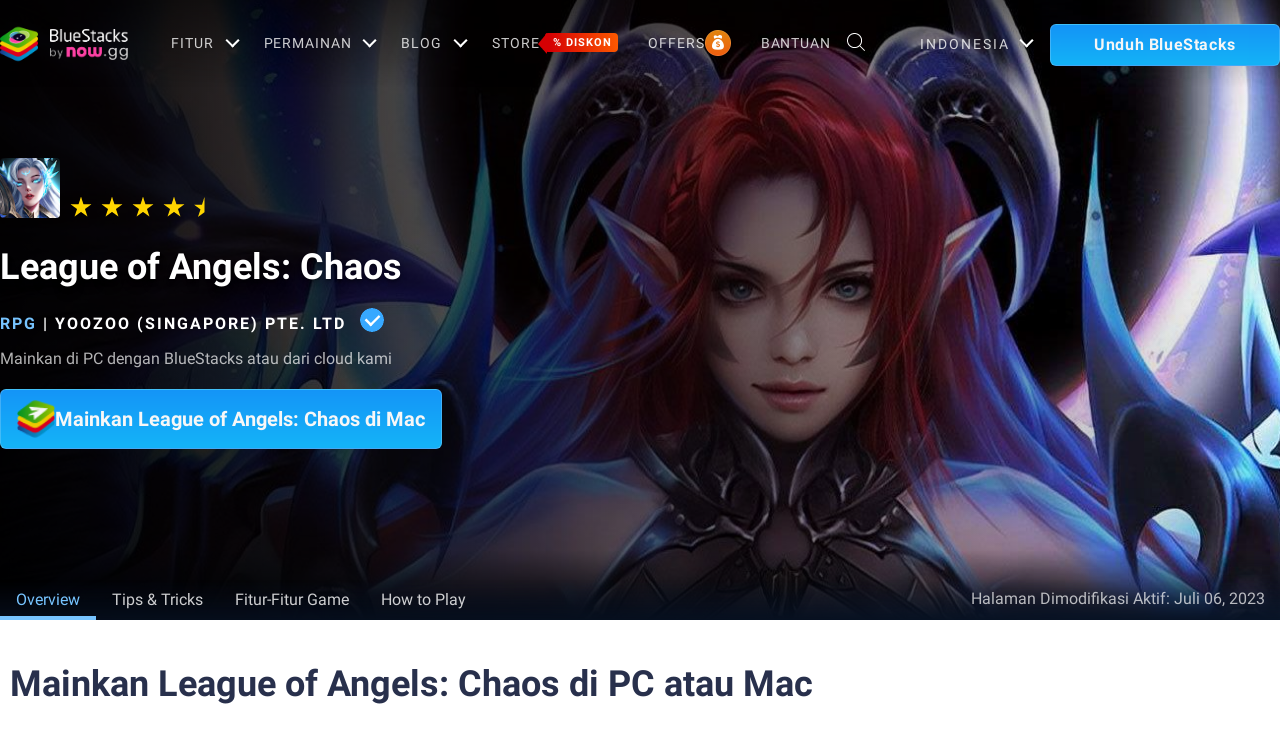

--- FILE ---
content_type: text/html; charset=utf-8
request_url: https://now.gg/iframe/snippet?app_pkg=com.gtarcade.loachaos&partner=website-partner&utm_source=now.gg-partner&utm_medium=bluestacks-com&utm_campaign=app-page-iframe
body_size: 23826
content:
<!DOCTYPE html><html lang="en"><head><meta charSet="utf-8"/><meta charset="UTF-8"/><meta name="viewport" content="width=device-width, initial-scale=1.0"/><title>now.gg Iframe</title><meta name="robots" content="noindex,nofollow"/><link rel="preconnect" href="https://fonts.googleapis.com"/><link rel="preconnect" href="https://fonts.gstatic.com"/><link rel="icon" type="image/png" sizes="192x192" href="https://cdn.now.gg/apps-content/common/img/favicon.ico"/><meta name="next-head-count" content="10"/><script>
            (function() {
              var host = 'now.gg';
              var element = document.createElement('script');
              var firstScript = document.getElementsByTagName('script')[0];
              var url = 'https://cmp.inmobi.com'
                .concat('/choice/', 'mw9xJtqPQGFbC', '/', host, '/choice.js?tag_version=V3');
              var uspTries = 0;
              var uspTriesLimit = 3;
              element.async = true;
              element.type = 'text/javascript';
              element.src = url;
            
              firstScript.parentNode.insertBefore(element, firstScript);
            
              function makeStub() {
                var TCF_LOCATOR_NAME = '__tcfapiLocator';
                var queue = [];
                var win = window;
                var cmpFrame;
            
                function addFrame() {
                  var doc = win.document;
                  var otherCMP = !!(win.frames[TCF_LOCATOR_NAME]);
            
                  if (!otherCMP) {
                    if (doc.body) {
                      var iframe = doc.createElement('iframe');
            
                      iframe.style.cssText = 'display:none';
                      iframe.name = TCF_LOCATOR_NAME;
                      doc.body.appendChild(iframe);
                    } else {
                      setTimeout(addFrame, 5);
                    }
                  }
                  return !otherCMP;
                }
            
                function tcfAPIHandler() {
                  var gdprApplies;
                  var args = arguments;
            
                  if (!args.length) {
                    return queue;
                  } else if (args[0] === 'setGdprApplies') {
                    if (
                      args.length > 3 &&
                      args[2] === 2 &&
                      typeof args[3] === 'boolean'
                    ) {
                      gdprApplies = args[3];
                      if (typeof args[2] === 'function') {
                        args[2]('set', true);
                      }
                    }
                  } else if (args[0] === 'ping') {
                    var retr = {
                      gdprApplies: gdprApplies,
                      cmpLoaded: false,
                      cmpStatus: 'stub'
                    };
            
                    if (typeof args[2] === 'function') {
                      args[2](retr);
                    }
                  } else {
                    if(args[0] === 'init' && typeof args[3] === 'object') {
                      args[3] = Object.assign(args[3], { tag_version: 'V3' });
                    }
                    queue.push(args);
                  }
                }
            
                function postMessageEventHandler(event) {
                  var msgIsString = typeof event.data === 'string';
                  var json = {};
            
                  try {
                    if (msgIsString) {
                      json = JSON.parse(event.data);
                    } else {
                      json = event.data;
                    }
                  } catch (ignore) {}
            
                  var payload = json.__tcfapiCall;
            
                  if (payload) {
                    window.__tcfapi(
                      payload.command,
                      payload.version,
                      function(retValue, success) {
                        var returnMsg = {
                          __tcfapiReturn: {
                            returnValue: retValue,
                            success: success,
                            callId: payload.callId
                          }
                        };
                        if (msgIsString) {
                          returnMsg = JSON.stringify(returnMsg);
                        }
                        if (event && event.source && event.source.postMessage) {
                          event.source.postMessage(returnMsg, '*');
                        }
                      },
                      payload.parameter
                    );
                  }
                }
            
                while (win) {
                  try {
                    if (win.frames[TCF_LOCATOR_NAME]) {
                      cmpFrame = win;
                      break;
                    }
                  } catch (ignore) {}
            
                  if (win === window.top) {
                    break;
                  }
                  win = win.parent;
                }
                if (!cmpFrame) {
                  addFrame();
                  win.__tcfapi = tcfAPIHandler;
                  win.addEventListener('message', postMessageEventHandler, false);
                }
              };
            
              makeStub();
            
              var uspStubFunction = function() {
                var arg = arguments;
                if (typeof window.__uspapi !== uspStubFunction) {
                  setTimeout(function() {
                    if (typeof window.__uspapi !== 'undefined') {
                      window.__uspapi.apply(window.__uspapi, arg);
                    }
                  }, 500);
                }
              };
            
              var checkIfUspIsReady = function() {
                uspTries++;
                if (window.__uspapi === uspStubFunction && uspTries < uspTriesLimit) {
                  console.warn('USP is not accessible');
                } else {
                  clearInterval(uspInterval);
                }
              };
            
              if (typeof window.__uspapi === 'undefined') {
                window.__uspapi = uspStubFunction;
                var uspInterval = setInterval(checkIfUspIsReady, 6000);
              }
            })();</script><script>(function(w,d,s,l,i){w[l]=w[l]||[];w[l].push({'gtm.start':
  new Date().getTime(),event:'gtm.js'});var f=d.getElementsByTagName(s)[0],
  j=d.createElement(s),dl=l!='dataLayer'?'&l='+l:'';j.async=true;j.src=
  'https://www.googletagmanager.com/gtm.js?id='+i+dl;f.parentNode.insertBefore(j,f);
  })(window,document,'script','dataLayer','GTM-PRM8BWR');</script><script id="global-script" strategy="afterInteractive">
              window['gtag_enable_tcf_support'] = true;
              window.show_advertisement = true;
              // GA init function
              window.dataLayer = window.dataLayer || [];
              function gtag(){dataLayer.push(arguments);}
              </script><script id="gtag-base" strategy="afterInteractive">
        const loadGA = () => {
          let gaScriptTag = document.createElement('script');
          gaScriptTag.src = 'https://www.googletagmanager.com/gtag/js?id=G-8VVPTD9ZTY';
          gaScriptTag.async = true;
          document.head.appendChild(gaScriptTag);

          setTimeout(function(){
            window.gtag('js', new Date());
            window.gtag('config', 'G-8VVPTD9ZTY');
          },2000);
        }
        loadGA();
    </script><link rel="preconnect" href="https://fonts.gstatic.com" crossorigin /><script async="" data-nscript="beforeInteractive">!function(){"use strict";var e={300:function(e,o,t){var r=this&&this.__assign||function(){return r=Object.assign||function(e){for(var o,t=1,r=arguments.length;t<r;t++)for(var n in o=arguments[t])Object.prototype.hasOwnProperty.call(o,n)&&(e[n]=o[n]);return e},r.apply(this,arguments)};Object.defineProperty(o,"__esModule",{value:!0}),o.reportBootstrapEvent=o.reportEvent=void 0;var n=t(28),_=t(921),a=t(44),i=t(332),s=t(421),S=function(e){if(!navigator.cookieEnabled)return"";if("undefined"!=typeof document)for(var o=e+"=",t=document.cookie.split(";"),r=0;r<t.length;r+=1){for(var n=t[r];" "===n.charAt(0);)n=n.substring(1);if(0===n.indexOf(o))return n.substring(o.length,n.length)}return""};o.reportEvent=function(e,o,t,G){var g=(0,s.getFromSessionStorage)(_.NGG_UTM_SOURCE)||S("utm_source")||"NA",E=(0,s.getFromSessionStorage)(_.NGG_UTM_MEDIUM)||S("utm_medium")||"NA",R=(0,s.getFromSessionStorage)(_.NGG_UTM_CAMPAIGN)||S("utm_campaign")||"NA",N=(0,a.getDeviceInfo)(),I=N.feDeviceType,A=N.feOsName,c=r({eventName:e,originTimestamp:new Date,uaId:(0,s.getFromLocalStorage)(_.NGTL_UA_ID),uaSessionId:(0,s.getFromSessionStorage)(_.NGTL_UA_SESSION_ID),feSessionId:(0,s.getFromMemory)(_.NGG_FE_SESSION_ID)||"",userType:"NA",extraData:r({timeSinceNavMsecs:performance.now()},t),utmSource:g,utmMedium:E,utmCampaign:R,feDeviceType:I||"",feOsName:A||"",accessCode:(0,s.getFromSessionStorage)(_.NGG_ACCESS_CODE)||"",ngReferrer:(0,s.getFromSessionStorage)(_.NGG_FORWARDED_REFERRER)||"NA",pageReferrer:(0,s.getFromSessionStorage)(_.NGG_PAGE_REFERRER)||"NA",ngEntryPoint:(0,s.getFromSessionStorage)(_.NGG_NG_ENTRY_POINT)||"NA",userSource:(0,s.getFromLocalStorage)(_.NGG_STORAGE_USER_SOURCE)||"NA",userCampaign:(0,s.getFromLocalStorage)(_.NGG_STORAGE_USER_CAMPAIGN)||"NA",userAcqVar:(0,s.getFromLocalStorage)(_.NGG_STORAGE_USER_ACQ_VAR)||"NA",visitCampaign:(0,s.getFromSessionStorage)(_.NGG_UTM_CAMPAIGN)||"NA",visitSource:(0,i.getSessionAcquitionSource)(),visitId:String((0,s.getFromSessionStorage)(_.NGTL_VISIT_ID)),ntmSource:(0,s.getFromSessionStorage)(_.NGG_NTM_SOURCE)||"NA",feSessionTags:(0,n.getSessionTags)()},o);return G=G||{},fetch("".concat(window.location.origin).concat((0,n.getPrefix)(),"/api/play/v1/reportEvent"),{method:"POST",headers:r({"Content-Type":"application/json","x-ngg-fe-version":(0,n.getAppVersion)()},G),body:JSON.stringify(c)}).then((function(e){if(205===e.status){var o=new URL(window.location.href),t=o.searchParams;t.set("ng_visitId",encodeURIComponent((0,s.getFromSessionStorage)(_.NGTL_VISIT_ID)||"")),t.set("ng_ngReferrer",encodeURIComponent((0,s.getFromSessionStorage)(_.NGG_FORWARDED_REFERRER)||"")),t.set("ng_ngEntryPoint",encodeURIComponent((0,s.getFromSessionStorage)(_.NGG_NG_ENTRY_POINT)||"")),t.set("ng_utmSource",encodeURIComponent(g)),t.set("ng_utmMedium",encodeURIComponent(E)),t.set("ng_utmCampaign",encodeURIComponent(R)),t.set("ng_ntmSource",String((0,s.getFromSessionStorage)(_.NGG_NTM_SOURCE)||"NA")),o.search=t.toString(),window.location.href=o.toString()}return e.json()}))},o.reportBootstrapEvent=function(e,t){var r=(0,n.getConfig)().rawPageUrl;return(0,o.reportEvent)(e,t,{rawPageUrl:r,isNewUaId:!!(0,s.getFromSessionStorage)(_.NGTL_STORAGE_IS_NEW_USER),oldUaId:((0,s.getFromMemory)(_.NGTL_OLD_UA_ID)!==(0,s.getFromLocalStorage)(_.NGTL_UA_ID)?(0,s.getFromMemory)(_.NGTL_OLD_UA_ID):"")||"NA"},{"x-ngg-skip-evar-check":"false"})}},859:function(e,o,t){Object.defineProperty(o,"__esModule",{value:!0}),o.getAttributes=void 0;var r=t(921),n=t(421);o.getAttributes=function(){return{fe_uaId:String((0,n.getFromLocalStorage)(r.NGTL_UA_ID)||""),fe_uaSessionId:String((0,n.getFromSessionStorage)(r.NGTL_UA_SESSION_ID)||""),customData:String((0,n.getFromSessionStorage)(r.FE_CUSTOM_DATA)||""),appLaunchExtraData:String((0,n.getFromSessionStorage)(r.APP_LAUNCH_EXTRA_DATA)||""),feSessionId:String((0,n.getFromMemory)(r.NGG_FE_SESSION_ID)||""),visitId:String((0,n.getFromMemory)(r.NGTL_VISIT_ID)||"")}}},28:function(e,o,t){var r=this&&this.__assign||function(){return r=Object.assign||function(e){for(var o,t=1,r=arguments.length;t<r;t++)for(var n in o=arguments[t])Object.prototype.hasOwnProperty.call(o,n)&&(e[n]=o[n]);return e},r.apply(this,arguments)},n=this&&this.__spreadArray||function(e,o,t){if(t||2===arguments.length)for(var r,n=0,_=o.length;n<_;n++)!r&&n in o||(r||(r=Array.prototype.slice.call(o,0,n)),r[n]=o[n]);return e.concat(r||Array.prototype.slice.call(o))};Object.defineProperty(o,"__esModule",{value:!0}),o.setSessionTags=o.getAppVersion=o.getSessionTags=o.getPrefix=o.getConfig=o.setConfig=void 0;var _=t(921),a=t(421),i="TopBarRecommendationForLearning",s="TopBarRecommendation",S={feAppVersion:"0.0.0",sessionTags:[],envPrefix:null,rawPageUrl:window.location.href};o.setConfig=function(e){e=r({},e)},o.getConfig=function(){return r({},S)},o.getPrefix=function(){return S.envPrefix||""},o.getSessionTags=function(){return S.sessionTags},o.getAppVersion=function(){return S.feAppVersion},o.setSessionTags=function(){var e=[];try{var o=(0,a.getFromSessionStorage)(_.NGG_NTM_SOURCE);o&&s===o?e.push(s):o&&i===o&&e.push(i),e.push((0,a.getFromSessionStorage)(_.NGG_IS_EMBEDDED_FRAME)?"iFrame":"nowgg")}catch(e){console.error("Error in getFeSessionTags",e)}S.sessionTags=Array.from(new Set(n(n([],S.sessionTags,!0),e,!0)))}},921:function(e,o){Object.defineProperty(o,"__esModule",{value:!0}),o.NGG_FRAME_BUFFER_SIZE_WIDTH=o.NGG_MAX_STREAM_BITRATE_KBPS=o.NGG_MAX_FPS=o.NGG_PARTNER=o.NGG_IS_EMBEDDED_FRAME=o.NGG_STORAGE_USER_ACQ_VAR=o.NGG_STORAGE_USER_CAMPAIGN=o.NGG_STORAGE_USER_SOURCE=o.NGG_FORWARDED_UA_SESSION_ID=o.NGG_FORWARDED_PARAMS=o.NGG_FORWARDED_FE_SESSION_ID=o.FE_CUSTOM_DATA=o.NGG_FORWARDED_NG_REFERRER=o.NGG_FORWARDED_REFERRER=o.NGG_STORAGE_INVITE_ID=o.NGG_FORWARDED_INVITE_ID=o.NGG_FORWARDED_VISIT_ID=o.NGG_FORWARDED_USER_ACQ_VAR=o.NGG_FORWARDED_USER_CAMPAIGN=o.NGG_NG_ENTRY_POINT=o.NGG_FORWARDED_NG_ENTRY_POINT=o.NGG_FORWARDED_NTM_SOURCE=o.NGG_FORWARDED_UTM_MEDIUM=o.NGG_FORWARDED_UTM_CAMPAIGN=o.NGG_FORWARDED_SHORT=o.NGG_FORWARDED_UTM_SOURCE=o.NGG_FORWARDED_USER_SOURCE=o.NGG_FORWARDED_UA_ID=o.NGG_IFP_PARTNER=o.NGG_ACCESS_CODE=o.NGG_CURRENT_DEEP_LINK=o.NGG_DEEP_LINK=o.NGG_UTM_MEDIUM=o.NGG_UTM_CAMPAIGN=o.NGG_UTM_SOURCE=o.NGG_ALLOW_EDIT=o.NGG_REFRESH_TOKEN=o.NGG_STORAGE_LOGIN_PAGE_CONTEXT=o.NGG_LOGIN_PAGE_CONTEXT=o.NGG_STORAGE_TRIGGERED_BY=o.NGG_TRIGGERED_BY=o.NGG_PAGE_REFERRER=o.NGG_NTM_SOURCE=o.NGG_RAW_PAGE_URL=o.NGG_FE_SESSION_ID=o.NGTL_VISIT_ID=o.NGTL_STORAGE_IS_NEW_USER=o.NGTL_OLD_UA_ID=o.NGTL_UA_SESSION_ID=o.NGTL_UA_ID=void 0,o.NGG_EXP=o.NGG_STORAGE_SHOW_FREE_SPIN_BUTTON=o.NGG_STORAGE_ENABLE_FREE_SPIN=o.ENABLE_FREE_SPIN=o.APP_LAUNCH_EXTRA_DATA=o.NGG_LOGIN_PROMPT=o.NGG_FRAME_BUFFER_SIZE_HEIGHT=void 0,o.NGTL_UA_ID="fe_uaId",o.NGTL_UA_SESSION_ID="fe_uaSessionId",o.NGTL_OLD_UA_ID="fe_oldUaId",o.NGTL_STORAGE_IS_NEW_USER="ngg-is-new-user",o.NGTL_VISIT_ID="ngVisitId",o.NGG_FE_SESSION_ID="feSessionId",o.NGG_RAW_PAGE_URL="feRawPageUrl",o.NGG_NTM_SOURCE="ntmSource",o.NGG_PAGE_REFERRER="pageReferrer",o.NGG_TRIGGERED_BY="triggeredBy",o.NGG_STORAGE_TRIGGERED_BY="ngg-fe-triggeredBy",o.NGG_LOGIN_PAGE_CONTEXT="loginPageContext",o.NGG_STORAGE_LOGIN_PAGE_CONTEXT="ngg-login-page-context",o.NGG_REFRESH_TOKEN="refresh_token",o.NGG_ALLOW_EDIT="allow_edit",o.NGG_UTM_SOURCE="utm_source",o.NGG_UTM_CAMPAIGN="utm_campaign",o.NGG_UTM_MEDIUM="utm_medium",o.NGG_DEEP_LINK="deep_link",o.NGG_CURRENT_DEEP_LINK="ngg-deep-link",o.NGG_ACCESS_CODE="access_code",o.NGG_IFP_PARTNER="ng_ifp_partner",o.NGG_FORWARDED_UA_ID="ng_uaId",o.NGG_FORWARDED_USER_SOURCE="ng_userSource",o.NGG_FORWARDED_UTM_SOURCE="ng_utmSource",o.NGG_FORWARDED_SHORT="ng_short",o.NGG_FORWARDED_UTM_CAMPAIGN="ng_utmCampaign",o.NGG_FORWARDED_UTM_MEDIUM="ng_utmMedium",o.NGG_FORWARDED_NTM_SOURCE="ng_ntmSource",o.NGG_FORWARDED_NG_ENTRY_POINT="ng_ngEntryPoint",o.NGG_NG_ENTRY_POINT="ngEntryPoint",o.NGG_FORWARDED_USER_CAMPAIGN="ng_userCampaign",o.NGG_FORWARDED_USER_ACQ_VAR="ng_userAcqVar",o.NGG_FORWARDED_VISIT_ID="ng_visitId",o.NGG_FORWARDED_INVITE_ID="ng_inviteId",o.NGG_STORAGE_INVITE_ID="ngg-fe-inviteId",o.NGG_FORWARDED_REFERRER="ngReferrer",o.NGG_FORWARDED_NG_REFERRER="ng_ngReferrer",o.FE_CUSTOM_DATA="customData",o.NGG_FORWARDED_FE_SESSION_ID="ng_feSessionId",o.NGG_FORWARDED_PARAMS="nggForwardParams",o.NGG_FORWARDED_UA_SESSION_ID="ng_uaSessionId",o.NGG_STORAGE_USER_SOURCE="userSource",o.NGG_STORAGE_USER_CAMPAIGN="userCampaign",o.NGG_STORAGE_USER_ACQ_VAR="userAcqVar",o.NGG_IS_EMBEDDED_FRAME="isEmbeddedFrame",o.NGG_PARTNER="partner",o.NGG_MAX_FPS="maxFps",o.NGG_MAX_STREAM_BITRATE_KBPS="maxStreamBitrateKbps",o.NGG_FRAME_BUFFER_SIZE_WIDTH="framebufferSizeWidth",o.NGG_FRAME_BUFFER_SIZE_HEIGHT="framebufferSizeHeight",o.NGG_LOGIN_PROMPT="loginPrompt",o.APP_LAUNCH_EXTRA_DATA="appLaunchExtraData",o.ENABLE_FREE_SPIN="enable_free_spin",o.NGG_STORAGE_ENABLE_FREE_SPIN="enableFreeSpin",o.NGG_STORAGE_SHOW_FREE_SPIN_BUTTON="showFreeSpinBtn",o.NGG_EXP="ngg-exp"},44:function(e,o){Object.defineProperty(o,"__esModule",{value:!0}),o.getDeviceInfo=void 0;var t,r,n="MacIntel",_=function(){return-1!==n.indexOf(navigator.platform)},a="window",i="chrome_os",s="unix",S="beos",G="amigaos",g=function(){return void 0===t&&(t=[/Android/i,/webOS/i,/iPhone/i,/iPad/i,/iPod/i,/BlackBerry/i,/Windows Phone/i,/Opera Mini/i,/IEMobile/i,/WPDesktop/i].some((function(e){return navigator.userAgent.match(e)||/iPad|iPhone|iPod/.test(navigator.platform)||_()&&navigator.maxTouchPoints>1}))),t},E=function(){return!!(navigator.maxTouchPoints&&navigator.maxTouchPoints>2&&_())},R=function(){var e=navigator.userAgent.toLowerCase();return/(ipad|tablet|(android(?!.*mobile))|(windows(?!.*phone)(.*touch))|kindle|playbook|silk|(puffin(?!.*(IP|AP|WP))))/.test(e)},N=function(){var e,o,t,r,_=["mac",a,i,s,S,G,"linux"],N="other",I=(o=window.navigator.platform,t=["Macintosh",n,"MacPPC","Mac68K"],r="other",-1!==["iPhone","iPad","iPod"].indexOf(o)?r="ios":-1!==t.indexOf(o)?r="mac":-1!==["Win32","Win64","Windows","WinCE"].indexOf(o)?r=a:-1!==["Android","Linux"].indexOf(o)||"Android"===r?r="android":/\bCrOS\b/.test(navigator.userAgent)?r=i:-1!==(null===(e=navigator)||void 0===e||null===(e=e.userAgent)||void 0===e?void 0:e.indexOf("X11"))?r=s:/BeOS/.test(navigator.userAgent)?r=S:/AmigaOS/.test(navigator.userAgent)&&(r=G),r);return E()||R()?N="tablet":g()?N="smartphone":-1===_.indexOf(null==I?void 0:I.toLowerCase())||function(){try{for(var e=navigator.userAgent.toLowerCase(),o=["smarttv","googletv","appletv","hbbtv","netcast","webos","tizen","viera","roku","firetv"],t=0;t<o.length;++t)if(e.indexOf(o[t])>-1)return!0;return!(g()||E()||R())&&e.indexOf("jiopages")>-1}catch(e){return!1}}()||(N="desktop"),{feDeviceType:N,feOsName:I}},I=!1;o.getDeviceInfo=function(){return I||(r=N(),I=!0),r}},788:function(e,o,t){Object.defineProperty(o,"__esModule",{value:!0}),o.initializeIds=void 0;var r=t(612),n=t(921),_=t(421),a=(0,r.customAlphabet)("useandom26T198340PX75pxJACKVERYMINDBUSHWOLFGQZbfghjklqvwyzrict",21);o.initializeIds=function(){var e=(0,_.getFromLocalStorage)(n.NGTL_UA_ID);e||(e="ua-"+a(),(0,_.setInLocalStorage)(n.NGTL_UA_ID,e),(0,_.setInSessionStorage)(n.NGTL_STORAGE_IS_NEW_USER,"true"));var o=(0,_.getFromSessionStorage)(n.NGTL_UA_SESSION_ID);o||(o="uasess-"+a(),(0,_.setInSessionStorage)(n.NGTL_UA_SESSION_ID,o));var t=(0,_.getFromMemory)(n.NGTL_VISIT_ID);t||(t="visitid-"+a(),(0,_.setInMemory)(n.NGTL_VISIT_ID,t)),(0,_.setInMemory)(n.NGG_FE_SESSION_ID,"fesess-"+a()),(0,_.setInMemory)(n.NGTL_OLD_UA_ID,String(e))}},156:function(e,o,t){var r=this&&this.__spreadArray||function(e,o,t){if(t||2===arguments.length)for(var r,n=0,_=o.length;n<_;n++)!r&&n in o||(r||(r=Array.prototype.slice.call(o,0,n)),r[n]=o[n]);return e.concat(r||Array.prototype.slice.call(o))};Object.defineProperty(o,"__esModule",{value:!0});var n=t(788),_=t(332),a=t(300),i=t(44),s=t(28),S=t(304),G=t(859),g={valuesMap:new Map,getItem:function(e){var o=String(e);return this.valuesMap.has(e)?String(this.valuesMap.get(o)):null},setItem:function(e,o){this.valuesMap.set(String(e),String(o))},removeItem:function(e){this.valuesMap.delete(e)},clear:function(){this.valuesMap.clear()},key:function(e){if(!e)throw new TypeError("Failed to execute 'key' on 'Storage': 1 argument required, but only 0 present.");return this.valuesMap.get(e)},get length(){return this.valuesMap.size}};try{localStorage.setItem("test","test"),localStorage.removeItem("test")}catch(e){Object.defineProperty(window,"localStorage",{value:Object.assign({},g),configurable:!0,enumerable:!0,writable:!0})}try{sessionStorage.setItem("test","test"),sessionStorage.removeItem("test")}catch(e){Object.defineProperty(window,"sessionStorage",{value:Object.assign({},g),configurable:!0,enumerable:!0,writable:!0})}window.ngtl={init:function(e,o,t){var a=(0,s.getConfig)();e&&(a.feAppVersion=e),o&&(a.sessionTags=r([],o,!0)),t&&(a.envPrefix=t),a.rawPageUrl=window.location.href,(0,s.setConfig)(a);try{(0,n.initializeIds)()}catch(e){console.error("Error initializing ids",e)}try{(0,_.parseQueryParams)()}catch(e){console.error("Error parsing query params",e)}try{(0,s.setSessionTags)()}catch(e){console.error("Error setting session tags",e)}},navigate:S.navigate,getNavigationUrl:S.getNavigationUrl,reportEvent:a.reportEvent,reportBootstrapEvent:a.reportBootstrapEvent,getDeviceInfo:i.getDeviceInfo,getAttributes:G.getAttributes}},304:function(e,o,t){var r=this&&this.__assign||function(){return r=Object.assign||function(e){for(var o,t=1,r=arguments.length;t<r;t++)for(var n in o=arguments[t])Object.prototype.hasOwnProperty.call(o,n)&&(e[n]=o[n]);return e},r.apply(this,arguments)};Object.defineProperty(o,"__esModule",{value:!0}),o.navigate=o.getNavigationUrl=void 0;var n=t(921),_=t(421);o.getNavigationUrl=function(e,o){for(var t=r({ng_uaId:encodeURIComponent((0,_.getFromLocalStorage)(n.NGTL_UA_ID)||""),ng_uaSessionId:encodeURIComponent((0,_.getFromSessionStorage)(n.NGTL_UA_SESSION_ID)||""),ng_visitId:encodeURIComponent((0,_.getFromSessionStorage)(n.NGTL_VISIT_ID)),ng_ngReferrer:encodeURIComponent((0,_.getFromSessionStorage)("ngReferrer")||""),ng_ngEntryPoint:encodeURIComponent((0,_.getFromSessionStorage)("ngEntryPoint")||""),ng_utmSource:encodeURIComponent((0,_.getFromSessionStorage)("utm_source")||""),ng_utmMedium:encodeURIComponent((0,_.getFromSessionStorage)("utm_medium")||""),ng_utmCampaign:encodeURIComponent((0,_.getFromSessionStorage)("utm_campaign")||""),ng_ntmSource:encodeURIComponent((0,_.getFromSessionStorage)("ntmSource")||"NA"),ng_userSource:encodeURIComponent((0,_.getFromLocalStorage)("userSource")||""),ng_userCampaign:encodeURIComponent((0,_.getFromLocalStorage)("userCampaign")||""),ng_userAcqVar:encodeURIComponent((0,_.getFromLocalStorage)("userAcqVar")||"")},o),a=new URL(e,e.startsWith("/")?"https://".concat(window.location.hostname):void 0),i=a.searchParams,s=Object.keys(t),S=0;S<s.length;S++)i.set(s[S],t[s[S]]);return a.search=i.toString(),a.toString()},o.navigate=function(e,t,r){void 0===r&&(r="_self"),window.open((0,o.getNavigationUrl)(e,t),r)}},332:function(e,o,t){Object.defineProperty(o,"__esModule",{value:!0}),o.parseQueryParams=o.getSessionAcquitionSource=void 0;var r=t(921),n=t(421);o.getSessionAcquitionSource=function(){if("undefined"==typeof window)return"";var e=sessionStorage.getItem("ngReferrer"),o=sessionStorage.getItem("utm_campaign"),t=sessionStorage.getItem("utm_source"),r=sessionStorage.getItem("utm_medium");if("ad"===r||"paid"===r)return"paid";var n=!!e&&"NA"!==e,_=!!o&&"NA"!==o,a=!!t&&"NA"!==t,i=!!r&&"NA"!==r;return _||a||i||!n||!(e.indexOf("google")>-1||e.indexOf("bing")>-1)?_||a||i||!n?_||a||i||n?"others":"direct":"referral":"organic"},o.parseQueryParams=function(){var e=!1;try{e=window&&window.performance&&window.performance.navigation&&1===window.performance.navigation.type||window.performance.getEntriesByType("navigation").map((function(e){return e.type})).includes("reload")}catch(e){console.error("Error in checking page access by reload",e)}if(window&&window.history&&window.history.replaceState&&window.location.href.indexOf("?")>-1){var t=new URL(window.location.href),_=new URLSearchParams(t.search),a=_.get(r.NGG_REFRESH_TOKEN)||"";a&&(0,n.setInSessionStorage)(r.NGG_REFRESH_TOKEN,a);var i=_.get(r.NGG_ALLOW_EDIT)||"";i?(0,n.setInSessionStorage)(r.NGG_ALLOW_EDIT,i):(0,n.removeFromSessionStorage)(r.NGG_ALLOW_EDIT);var s=_.get(r.NGG_UTM_SOURCE)||"";s&&(0,n.setInSessionStorage)(r.NGG_UTM_SOURCE,s);var S=_.get(r.NGG_UTM_CAMPAIGN)||"";S&&(0,n.setInSessionStorage)(r.NGG_UTM_CAMPAIGN,S);var G=_.get(r.NGG_UTM_MEDIUM)||"";G&&(0,n.setInSessionStorage)(r.NGG_UTM_MEDIUM,G);var g=_.get("deep_link")||"";g?(0,n.setInSessionStorage)(r.NGG_CURRENT_DEEP_LINK,g):(0,n.removeFromSessionStorage)(r.NGG_CURRENT_DEEP_LINK);var E=_.get(r.NGG_ACCESS_CODE)||"";E?(0,n.setInSessionStorage)(r.NGG_ACCESS_CODE,E):(0,n.removeFromSessionStorage)(r.NGG_ACCESS_CODE);var R=_.get(r.NGG_MAX_FPS)||"";R&&(0,n.setInSessionStorage)(r.NGG_MAX_FPS,R);var N=_.get(r.NGG_MAX_STREAM_BITRATE_KBPS)||"";N&&(0,n.setInSessionStorage)(r.NGG_MAX_STREAM_BITRATE_KBPS,N);var I=_.get(r.NGG_FRAME_BUFFER_SIZE_WIDTH)||"";I&&(0,n.setInSessionStorage)(r.NGG_FRAME_BUFFER_SIZE_WIDTH,I);var A=_.get(r.NGG_FRAME_BUFFER_SIZE_HEIGHT)||"";A&&(0,n.setInSessionStorage)(r.NGG_FRAME_BUFFER_SIZE_HEIGHT,A);var c=_.get(r.NGG_LOGIN_PROMPT)||"";c&&(0,n.setInSessionStorage)(r.NGG_LOGIN_PROMPT,c),_.forEach((function(e,o){o.includes(r.NGG_EXP)&&localStorage.setItem(decodeURIComponent(o),e)}));var m=_.get(r.NGG_IFP_PARTNER),u=_.get(r.NGG_PARTNER),T=m||u;if(T){var O=["IfpPartner",T].join(":");(0,n.setInSessionStorage)(r.NGG_IS_EMBEDDED_FRAME,T),(0,n.setInSessionStorage)(r.NGG_NTM_SOURCE,O)}var D=_.get(r.NGG_FORWARDED_UA_ID);D&&(0,n.setInLocalStorage)(r.NGTL_UA_ID,D);var d=decodeURIComponent(_.get(r.NGG_FORWARDED_USER_SOURCE)||"");d&&(0,n.setInLocalStorage)(r.NGG_STORAGE_USER_SOURCE,d);var l=decodeURIComponent(_.get(r.NGG_FORWARDED_USER_CAMPAIGN)||"");l&&(0,n.setInLocalStorage)(r.NGG_STORAGE_USER_CAMPAIGN,l);var F=decodeURIComponent(_.get(r.NGG_FORWARDED_USER_ACQ_VAR)||"");F&&(0,n.setInLocalStorage)(r.NGG_STORAGE_USER_ACQ_VAR,F);var f=decodeURIComponent(_.get(r.NGG_FORWARDED_UA_SESSION_ID)||"");f&&(0,n.setInSessionStorage)(r.NGTL_UA_SESSION_ID,f);var v=decodeURIComponent(_.get(r.NGG_FORWARDED_PARAMS)||"");v?(0,n.setInSessionStorage)(r.NGG_FORWARDED_PARAMS,v):(0,n.removeFromSessionStorage)(r.NGG_FORWARDED_PARAMS);var U=void 0,p=void 0,M=JSON.parse(_.get("state"));if(M){(U=decodeURIComponent(M[r.NGG_FORWARDED_VISIT_ID]||""))&&(0,n.setInSessionStorage)(r.NGTL_VISIT_ID,U);var P=decodeURIComponent(M[r.NGG_FORWARDED_FE_SESSION_ID]||"");P&&(0,n.setInMemory)(r.NGG_FE_SESSION_ID,P);var C=decodeURIComponent(M[r.NGG_FORWARDED_NG_REFERRER]||"");C&&(0,n.setInSessionStorage)(r.NGG_FORWARDED_REFERRER,C),(p=decodeURIComponent(M[r.NGG_PAGE_REFERRER]||""))&&(0,n.setInSessionStorage)(r.NGG_PAGE_REFERRER,p);var L=decodeURIComponent(M[r.NGG_TRIGGERED_BY]||"");L&&(0,n.setInLocalStorage)(r.NGG_STORAGE_TRIGGERED_BY,L);var h=decodeURIComponent(M[r.NGG_LOGIN_PAGE_CONTEXT]||"");h&&(0,n.setInLocalStorage)(r.NGG_STORAGE_LOGIN_PAGE_CONTEXT,h)}var y=decodeURIComponent(_.get(r.NGG_FORWARDED_INVITE_ID)||"");y?(0,n.setInSessionStorage)(r.NGG_STORAGE_INVITE_ID,y):(0,n.removeFromSessionStorage)(r.NGG_STORAGE_INVITE_ID);var w=decodeURIComponent(_.get(r.NGG_FORWARDED_VISIT_ID)||"");w&&(0,n.setInMemory)(r.NGTL_VISIT_ID,w);var W=decodeURIComponent(_.get(r.NGG_FORWARDED_NG_ENTRY_POINT)||"");W&&(0,n.setInSessionStorage)(r.NGG_NG_ENTRY_POINT,W);var b=decodeURIComponent(_.get(r.NGG_FORWARDED_NG_REFERRER)||"");b&&(0,n.setInSessionStorage)(r.NGG_FORWARDED_REFERRER,b);var B=decodeURIComponent(_.get(r.NGG_FORWARDED_UTM_SOURCE)||"");B&&(0,n.setInSessionStorage)(r.NGG_UTM_SOURCE,B);var V=decodeURIComponent(_.get(r.NGG_FORWARDED_UTM_CAMPAIGN)||"");V&&(0,n.setInSessionStorage)(r.NGG_UTM_CAMPAIGN,V);var x=decodeURIComponent(_.get(r.NGG_FORWARDED_UTM_MEDIUM)||"");x&&(0,n.setInSessionStorage)(r.NGG_UTM_MEDIUM,x);var H=_.get(r.NGG_FORWARDED_NTM_SOURCE);if(H)if(T){var j=H;if(H.indexOf("IfpPartner")>-1&&(j=H.split(",").length>1?H.split(",")[1]:""),j){var X=[sessionStorage.getItem(r.NGG_NTM_SOURCE),j].join(",");(0,n.setInSessionStorage)(r.NGG_NTM_SOURCE,X)}}else(0,n.setInSessionStorage)(r.NGG_NTM_SOURCE,H);else T||(0,n.removeFromSessionStorage)(r.NGG_NTM_SOURCE);var k=_.get(r.APP_LAUNCH_EXTRA_DATA)||"";k?(0,n.setInSessionStorage)(r.APP_LAUNCH_EXTRA_DATA,k):(0,n.removeFromSessionStorage)(r.APP_LAUNCH_EXTRA_DATA);var K=_.get(r.ENABLE_FREE_SPIN)||"";K?(0,n.setInSessionStorage)(r.NGG_STORAGE_ENABLE_FREE_SPIN,K):(0,n.removeFromSessionStorage)(r.NGG_STORAGE_ENABLE_FREE_SPIN);var Y=_.get(r.FE_CUSTOM_DATA)||"";if(Y?(0,n.setInSessionStorage)(r.FE_CUSTOM_DATA,Y):(0,n.removeFromSessionStorage)(r.FE_CUSTOM_DATA),!w&&!U){if(s||B||(0,n.removeFromSessionStorage)(r.NGG_UTM_SOURCE),G||x||(0,n.removeFromSessionStorage)(r.NGG_UTM_MEDIUM),S||V||(0,n.removeFromSessionStorage)(r.NGG_UTM_CAMPAIGN),W||(0,n.removeFromSessionStorage)(r.NGG_NG_ENTRY_POINT),!b){var q=document.referrer||"NA";(0,n.setInSessionStorage)(r.NGG_FORWARDED_REFERRER,q)}H||T||(0,n.removeFromSessionStorage)(r.NGG_NTM_SOURCE),(0,n.setInSessionStorage)(r.NGG_NG_ENTRY_POINT,window.location.href)}if(!p){var Q=_.get(r.NGG_PAGE_REFERRER)||document.referrer||"NA";(0,n.setInSessionStorage)(r.NGG_PAGE_REFERRER,Q)}var Z=window.location.href.split("?")[0],z=_.get(r.NGG_FORWARDED_SHORT);z&&(Z=Z+"?".concat(r.NGG_FORWARDED_SHORT,"=")+z),window.location.hash&&(Z+=window.location.hash),Z!=window.location.href&&window.history.replaceState(null,document.title,Z)}else e?((0,n.setInSessionStorage)(r.NGG_PAGE_REFERRER,document.referrer||"NA"),(0,n.removeFromSessionStorage)(r.NGG_FORWARDED_PARAMS)):((0,n.setInSessionStorage)(r.NGG_PAGE_REFERRER,document.referrer||"NA"),(0,n.setInSessionStorage)(r.NGG_FORWARDED_REFERRER,document.referrer||"NA"),(0,n.setInSessionStorage)(r.NGG_NG_ENTRY_POINT,window.location.href),(0,n.setInSessionStorage)(r.NGTL_VISIT_ID,String((0,n.getFromSessionStorage)(r.NGTL_VISIT_ID))),(0,n.setInMemory)(r.NGTL_VISIT_ID,String((0,n.getFromSessionStorage)(r.NGTL_VISIT_ID))),(0,n.removeFromSessionStorage)(r.NGG_UTM_SOURCE),(0,n.removeFromSessionStorage)(r.NGG_UTM_MEDIUM),(0,n.removeFromSessionStorage)(r.NGG_UTM_CAMPAIGN),(0,n.removeFromSessionStorage)(r.NGG_NTM_SOURCE),(0,n.removeFromSessionStorage)(r.NGG_FORWARDED_PARAMS),(0,n.removeFromSessionStorage)(r.NGG_CURRENT_DEEP_LINK),(0,n.removeFromSessionStorage)(r.NGG_STORAGE_SHOW_FREE_SPIN_BUTTON),(0,n.removeFromSessionStorage)(r.NGG_ALLOW_EDIT),(0,n.removeFromSessionStorage)(r.NGG_ACCESS_CODE),(0,n.removeFromSessionStorage)(r.NGG_STORAGE_INVITE_ID),(0,n.removeFromSessionStorage)(r.APP_LAUNCH_EXTRA_DATA),(0,n.removeFromSessionStorage)(r.NGG_STORAGE_ENABLE_FREE_SPIN),(0,n.removeFromSessionStorage)(r.FE_CUSTOM_DATA));if((0,n.getFromSessionStorage)(r.NGTL_STORAGE_IS_NEW_USER)){(0,n.setInLocalStorage)(r.NGG_STORAGE_USER_SOURCE,(0,o.getSessionAcquitionSource)());var J=(0,n.getFromSessionStorage)(r.NGG_UTM_CAMPAIGN);J&&(0,n.setInLocalStorage)(r.NGG_STORAGE_USER_CAMPAIGN,String(J)),localStorage.setItem(r.NGG_STORAGE_USER_ACQ_VAR,(J||"NA")+"_"+function(){try{var e=(new Date).toLocaleDateString("en-US",{hour12:!1,timeZone:"America/Los_Angeles",timeZoneName:"short",year:"numeric",month:"short",day:"2-digit"}).split(", "),o=e[0],t=e[1],r=e[2],n=o.split(" ");return(t+"_"+n[0]+"_"+n[1]+"_"+r).toUpperCase()}catch(e){return""}}())}else(0,n.removeFromSessionStorage)(r.NGTL_STORAGE_IS_NEW_USER)}},421:function(e,o){Object.defineProperty(o,"__esModule",{value:!0}),o.removeFromSessionStorage=o.removeFromLocalStorage=o.getFromSessionStorage=o.getFromLocalStorage=o.setInSessionStorage=o.setInLocalStorage=o.getFromMemory=o.setInMemory=void 0;var t={};o.setInMemory=function(e,o){t[e]=o},o.getFromMemory=function(e){return t[e]},o.setInLocalStorage=function(e,o){t[e]=o,localStorage.setItem(e,o)},o.setInSessionStorage=function(e,o){t[e]=o,sessionStorage.setItem(e,o)},o.getFromLocalStorage=function(e){return t[e]||localStorage.getItem(e)||null},o.getFromSessionStorage=function(e){return t[e]||sessionStorage.getItem(e)||null},o.removeFromLocalStorage=function(e){t[e]=null,localStorage.removeItem(e)},o.removeFromSessionStorage=function(e){t[e]=null,sessionStorage.removeItem(e)}},612:function(e,o,t){t.r(o),t.d(o,{customAlphabet:function(){return a},customRandom:function(){return _},nanoid:function(){return i},random:function(){return n},urlAlphabet:function(){return r}});const r="useandom-26T198340PX75pxJACKVERYMINDBUSHWOLF_GQZbfghjklqvwyzrict";let n=e=>crypto.getRandomValues(new Uint8Array(e)),_=(e,o,t)=>{let r=(2<<Math.log(e.length-1)/Math.LN2)-1,n=-~(1.6*r*o/e.length);return(_=o)=>{let a="";for(;;){let o=t(n),i=n;for(;i--;)if(a+=e[o[i]&r]||"",a.length===_)return a}}},a=(e,o=21)=>_(e,o,n),i=(e=21)=>{let o="",t=crypto.getRandomValues(new Uint8Array(e));for(;e--;)o+=r[63&t[e]];return o}}},o={};function t(r){var n=o[r];if(void 0!==n)return n.exports;var _=o[r]={exports:{}};return e[r].call(_.exports,_,_.exports,t),_.exports}t.d=function(e,o){for(var r in o)t.o(o,r)&&!t.o(e,r)&&Object.defineProperty(e,r,{enumerable:!0,get:o[r]})},t.o=function(e,o){return Object.prototype.hasOwnProperty.call(e,o)},t.r=function(e){"undefined"!=typeof Symbol&&Symbol.toStringTag&&Object.defineProperty(e,Symbol.toStringTag,{value:"Module"}),Object.defineProperty(e,"__esModule",{value:!0})},t(156)}();</script><noscript data-n-css=""></noscript><script defer="" nomodule="" src="/_next/static/chunks/polyfills-c67a75d1b6f99dc8.js"></script><script src="/_next/static/chunks/webpack-090ac3f1c877ac37.js" defer=""></script><script src="/_next/static/chunks/framework-314c182fa7e2bf37.js" defer=""></script><script src="/_next/static/chunks/main-ed748ae469074502.js" defer=""></script><script src="/_next/static/chunks/pages/_app-1b6af0a9047112d0.js" defer=""></script><script src="/_next/static/chunks/8010-d50dd72dd93f543c.js" defer=""></script><script src="/_next/static/chunks/pages/iframe/snippet-81d6663207004846.js" defer=""></script><script src="/_next/static/F_3XuRUFug5pcRY8ZzBEI/_buildManifest.js" defer=""></script><script src="/_next/static/F_3XuRUFug5pcRY8ZzBEI/_ssgManifest.js" defer=""></script><style data-styled="" data-styled-version="6.1.8">:root{--white:#ffffff;--black:#000000;--primaryColor:#ff43a6;--paraColor:#473e5f;--titlecolor:#0b0223;--hpTitleColor:#1f1637;--termsTitleColor:#5b5273;--partnerParaColor:#8d84a5;--contactusParaColor:#797091;--hoverPrimary:#ff339e;--borderColor:#ebebeb;--lightParaColor:#a198b9;}/*!sc*/
*{box-sizing:border-box;margin:0;padding:0;}/*!sc*/
*:focus,*:active,*:hover{outline:none;}/*!sc*/
html,body{margin:0;padding:0;width:100%;}/*!sc*/
ul[class]{list-style:none;padding:0;margin:0;}/*!sc*/
button,.btn{cursor:pointer;}/*!sc*/
h1,h2,h3,h4,h5,h6,p,span{margin:0;font-weight:unset;}/*!sc*/
a{text-decoration:none;}/*!sc*/
b,strong{font-family:var(--font-bold);}/*!sc*/
.inline-lazy{display:inline;}/*!sc*/
.main-content{min-height:calc(100vh - 297px);}/*!sc*/
html[lang='ko'] *{word-break:keep-all;}/*!sc*/
@-webkit-keyframes fadeIn{from{opacity:0;}to{opacity:1;}}/*!sc*/
@keyframes fadeIn{from{opacity:0;}to{opacity:1;}}/*!sc*/
.arrow-icon{position:relative;}/*!sc*/
.arrow-icon .arrow{display:block!important;position:absolute;right:-36px;top:4px;margin-left:5px;margin-right:20px;height:12px;width:12px;color:var(--paraColor);transform:rotate(-90deg);}/*!sc*/
@media screen and (min-width: 768px){.arrow-icon .arrow{display:none;}}/*!sc*/
@media screen and (max-width: 767px){.arrow-icon .arrow{margin-right:6px;}}/*!sc*/
.arrow-icon .arrow:before{background-color:var(--paraColor);bottom:1px;content:'';height:9px;position:absolute;right:2px;transform-origin:bottom;width:1px;-moz-transform:rotate(-45deg);-ms-transform:rotate(-45deg);-webkit-transform:rotate(-45deg);transform:rotate(-45deg);}/*!sc*/
.arrow-icon .arrow:after{border-bottom-style:solid;border-bottom-width:1px;border-right-style:solid;border-right-width:1px;content:'';display:inline-block;height:6px;left:3px;position:absolute;top:5px;width:6px;}/*!sc*/
.app-page-dark{background:#111111!important;color:#fff;}/*!sc*/
.app-page-dark.scroll-up.generic-rule .app-page-dark,.app-page-dark.scroll-down.generic-rule .app-page-dark{backdrop-filter:none!important;}/*!sc*/
@media (min-width: 1460px){.app-page-dark .container{max-width:1440px;}.app-page-dark .footer-section.new-footer .container .social-logos+section{width:72%!important;}.app-page-dark .mb-0 .container{max-width:1440px!important;}.app-page-dark .game-tiles-video-wrapper .game-video-list{justify-content:start!important;}}/*!sc*/
.app-page-dark.scroll-up .app-page-dark,.app-page-dark.scroll-down .app-page-dark{top:0;background:rgba(0,0,0,0.3)!important;box-shadow:0px 2px 8px rgba(255,255,255,0.08)!important;backdrop-filter:blur(24px)!important;}/*!sc*/
.app-page-dark.scroll-up .app-page-dark{background:rgba(0,0,0,0.3)!important;border:1px solid rgba(255,255,255,0.1);backdrop-filter:blur(24px)!important;}/*!sc*/
@media (max-width: 1025px){.app-page-dark.scroll-up .app-page-dark{backdrop-filter:none!important;}}/*!sc*/
.app-page-dark.scroll-up .app-page-dark .social-media-section{background:rgba(0,0,0,0.4);}/*!sc*/
.app-page-dark.scroll-up .app-page-dark .social-media-section .title{color:rgba(255,255,255,0.7);}/*!sc*/
.app-page-dark .footer-section.new-footer .container .social-icons-2 .icon-2{background-image:url(https://cdn.now.gg/apps-content/img/social-icon-new-dark.png)!important;}/*!sc*/
html[lang='en'] body.app-page-dark,html[lang='ko'] body.app-page-dark{padding-top:0!important;}/*!sc*/
.qc-cmp2-persistent-link{cursor:pointer;position:fixed;background-color:#368bd6;padding:5px 15px;color:#fff;display:flex;text-decoration:none;align-items:center;max-height:30px;z-index:2147483640;bottom:0;right:0;border-top-left-radius:3px;border-top-right-radius:3px;}/*!sc*/
.qc-cmp2-persistent-link img{width:16px;height:17px;margin-right:5px;}/*!sc*/
.qc-cmp2-main button *{pointer-events:none;}/*!sc*/
@media (max-width: 767px){.css-ev1fav.css-ev1fav .qc-usp-ui-content .qc-usp-main-messaging{padding:15px 15px 15px 0!important;}.css-ev1fav.css-ev1fav .qc-usp-ui-content .qc-usp-title{padding-right:40px!important;line-height:1.3!important;}.css-ev1fav.css-ev1fav .qc-usp-close-icon{background-size:50%!important;}.qc-cmp-cleanslate p{line-height:1.3!important;}.css-ev1fav.css-ev1fav{width:90%!important;}}/*!sc*/
@font-face{font-family:'Poppins';font-style:normal;font-weight:400;font-display:swap;src:url(https://fonts.gstatic.com/s/poppins/v15/pxiEyp8kv8JHgFVrJJbecnFHGPezSQ.woff2) format("woff2");unicode-range:U+0900-097F,U+1CD0-1CF6,U+1CF8-1CF9,U+200C-200D,U+20A8,U+20B9,U+25CC,U+A830-A839,U+A8E0-A8FB;}/*!sc*/
@font-face{font-family:'Poppins';font-style:normal;font-weight:400;font-display:swap;src:url(https://fonts.gstatic.com/s/poppins/v15/pxiEyp8kv8JHgFVrJJnecnFHGPezSQ.woff2) format("woff2");unicode-range:U+0100-024F,U+0259,U+1E00-1EFF,U+2020,U+20A0-20AB,U+20AD-20CF,U+2113,U+2C60-2C7F,U+A720-A7FF;}/*!sc*/
@font-face{font-family:'Poppins';font-style:normal;font-weight:400;font-display:swap;src:url(https://fonts.gstatic.com/s/poppins/v15/pxiEyp8kv8JHgFVrJJfecnFHGPc.woff2) format("woff2");unicode-range:U+0000-00FF,U+0131,U+0152-0153,U+02BB-02BC,U+02C6,U+02DA,U+02DC,U+2000-206F,U+2074,U+20AC,U+2122,U+2191,U+2193,U+2212,U+2215,U+FEFF,U+FFFD;}/*!sc*/
@font-face{font-family:'Poppins';font-style:normal;font-weight:500;font-display:swap;src:url(https://fonts.gstatic.com/s/poppins/v15/pxiByp8kv8JHgFVrLGT9Z11lFd2JQEl8qw.woff2) format("woff2");unicode-range:U+0900-097F,U+1CD0-1CF6,U+1CF8-1CF9,U+200C-200D,U+20A8,U+20B9,U+25CC,U+A830-A839,U+A8E0-A8FB;}/*!sc*/
@font-face{font-family:'Poppins';font-style:normal;font-weight:500;font-display:swap;src:url(https://fonts.gstatic.com/s/poppins/v15/pxiByp8kv8JHgFVrLGT9Z1JlFd2JQEl8qw.woff2) format("woff2");unicode-range:U+0100-024F,U+0259,U+1E00-1EFF,U+2020,U+20A0-20AB,U+20AD-20CF,U+2113,U+2C60-2C7F,U+A720-A7FF;}/*!sc*/
@font-face{font-family:'Poppins';font-style:normal;font-weight:500;font-display:swap;src:url(https://fonts.gstatic.com/s/poppins/v15/pxiByp8kv8JHgFVrLGT9Z1xlFd2JQEk.woff2) format("woff2");unicode-range:U+0000-00FF,U+0131,U+0152-0153,U+02BB-02BC,U+02C6,U+02DA,U+02DC,U+2000-206F,U+2074,U+20AC,U+2122,U+2191,U+2193,U+2212,U+2215,U+FEFF,U+FFFD;}/*!sc*/
@font-face{font-family:'Poppins';font-style:normal;font-weight:600;font-display:swap;src:url(https://fonts.gstatic.com/s/poppins/v15/pxiByp8kv8JHgFVrLEj6Z11lFd2JQEl8qw.woff2) format("woff2");unicode-range:U+0900-097F,U+1CD0-1CF6,U+1CF8-1CF9,U+200C-200D,U+20A8,U+20B9,U+25CC,U+A830-A839,U+A8E0-A8FB;}/*!sc*/
@font-face{font-family:'Poppins';font-style:normal;font-weight:600;font-display:swap;src:url(https://fonts.gstatic.com/s/poppins/v15/pxiByp8kv8JHgFVrLEj6Z1JlFd2JQEl8qw.woff2) format("woff2");unicode-range:U+0100-024F,U+0259,U+1E00-1EFF,U+2020,U+20A0-20AB,U+20AD-20CF,U+2113,U+2C60-2C7F,U+A720-A7FF;}/*!sc*/
@font-face{font-family:'Poppins';font-style:normal;font-weight:600;font-display:swap;src:url(https://fonts.gstatic.com/s/poppins/v15/pxiByp8kv8JHgFVrLEj6Z1xlFd2JQEk.woff2) format("woff2");unicode-range:U+0000-00FF,U+0131,U+0152-0153,U+02BB-02BC,U+02C6,U+02DA,U+02DC,U+2000-206F,U+2074,U+20AC,U+2122,U+2191,U+2193,U+2212,U+2215,U+FEFF,U+FFFD;}/*!sc*/
@font-face{font-family:'Poppins';font-style:normal;font-weight:700;font-display:swap;src:url(https://fonts.gstatic.com/s/poppins/v15/pxiByp8kv8JHgFVrLCz7Z11lFd2JQEl8qw.woff2) format("woff2");unicode-range:U+0900-097F,U+1CD0-1CF6,U+1CF8-1CF9,U+200C-200D,U+20A8,U+20B9,U+25CC,U+A830-A839,U+A8E0-A8FB;}/*!sc*/
@font-face{font-family:'Poppins';font-style:normal;font-weight:700;font-display:swap;src:url(https://fonts.gstatic.com/s/poppins/v15/pxiByp8kv8JHgFVrLCz7Z1JlFd2JQEl8qw.woff2) format("woff2");unicode-range:U+0100-024F,U+0259,U+1E00-1EFF,U+2020,U+20A0-20AB,U+20AD-20CF,U+2113,U+2C60-2C7F,U+A720-A7FF;}/*!sc*/
@font-face{font-family:'Poppins';font-style:normal;font-weight:700;font-display:swap;src:url(https://fonts.gstatic.com/s/poppins/v15/pxiByp8kv8JHgFVrLCz7Z1xlFd2JQEk.woff2) format("woff2");unicode-range:U+0000-00FF,U+0131,U+0152-0153,U+02BB-02BC,U+02C6,U+02DA,U+02DC,U+2000-206F,U+2074,U+20AC,U+2122,U+2191,U+2193,U+2212,U+2215,U+FEFF,U+FFFD;}/*!sc*/
@font-face{font-family:'Poppins';font-style:normal;font-weight:900;font-display:swap;src:url(https://fonts.gstatic.com/s/poppins/v15/pxiByp8kv8JHgFVrLBT5Z11lFd2JQEl8qw.woff2) format("woff2");unicode-range:U+0900-097F,U+1CD0-1CF6,U+1CF8-1CF9,U+200C-200D,U+20A8,U+20B9,U+25CC,U+A830-A839,U+A8E0-A8FB;}/*!sc*/
@font-face{font-family:'Poppins';font-style:normal;font-weight:900;font-display:swap;src:url(https://fonts.gstatic.com/s/poppins/v15/pxiByp8kv8JHgFVrLBT5Z1JlFd2JQEl8qw.woff2) format("woff2");unicode-range:U+0100-024F,U+0259,U+1E00-1EFF,U+2020,U+20A0-20AB,U+20AD-20CF,U+2113,U+2C60-2C7F,U+A720-A7FF;}/*!sc*/
@font-face{font-family:'Poppins';font-style:normal;font-weight:900;font-display:swap;src:url(https://fonts.gstatic.com/s/poppins/v15/pxiByp8kv8JHgFVrLBT5Z1xlFd2JQEk.woff2) format("woff2");unicode-range:U+0000-00FF,U+0131,U+0152-0153,U+02BB-02BC,U+02C6,U+02DA,U+02DC,U+2000-206F,U+2074,U+20AC,U+2122,U+2191,U+2193,U+2212,U+2215,U+FEFF,U+FFFD;}/*!sc*/
body{font-family:'Poppins',sans-serif;-webkit-font-smoothing:antialiased;overflow-x:hidden;background-color:var(--white);}/*!sc*/
body:not(.no-padding){padding-top:74px!important;}/*!sc*/
html[lang='en'] body:not(.no-padding),html[lang='ko'] body:not(.no-padding){padding-top:74px!important;}/*!sc*/
html[lang='en'] .aboutus *,html[lang='en'] .about-us-background *,html[lang='ko'] .aboutus *,html[lang='ko'] .about-us-background *{font-family:'Fredoka',sans-serif;}/*!sc*/
html:not([lang='en']) .blog-menu{display:none;}/*!sc*/
html[lang='ja'] .header-section-light .logo{width:fit-content;}/*!sc*/
html[lang='ja'] .header-section-light .logo svg{width:181px;height:48px;}/*!sc*/
html[lang='ko'] .footer-section.new-footer .container .social-logos+section .footer-container .footer-left{height:300px;}/*!sc*/
@media (max-width: 767px){html[lang='ko'] .footer-section.new-footer .container .social-logos+section .footer-container .footer-left{height:auto;}}/*!sc*/
html[lang='ko'] .hero-content .btn-wrapper .sign-in,html[lang='ko'] .hero-content .btn-wrapper .go-rogue{font-weight:bold;}/*!sc*/
html[lang='ko'] .games-tile-section .heading-section{max-width:100%;}/*!sc*/
html[lang='ko'] .features-section .feature-list .feature-item:nth-child(2n) .feature-content h2{display:flex;flex-direction:column-reverse;}/*!sc*/
.flex{display:flex;}/*!sc*/
.flex.perfectCenter{justify-content:center;align-items:center;}/*!sc*/
.flex.hrtlCenter{justify-content:center;}/*!sc*/
.flex.vrtlCenter{align-items:center;}/*!sc*/
.flex.flex-end{justify-content:flex-end;}/*!sc*/
.flex.space-btw{justify-content:space-between;}/*!sc*/
.flex.space-even{justify-content:space-evenly;}/*!sc*/
.flex.space-around{justify-content:space-around;}/*!sc*/
.flex.column{flex-direction:column;}/*!sc*/
.flex.start{align-items:flex-start;}/*!sc*/
.flex.pointer{cursor:pointer;}/*!sc*/
.container{max-width:1147px;width:100%;margin:0 auto;}/*!sc*/
@media (max-width: 1200px){.container{padding:0 12px!important;}}/*!sc*/
@media (max-width: 1024px){.container{padding:0 16px!important;}}/*!sc*/
.img-responsive{max-width:100%;width:auto;height:auto;}/*!sc*/
.image-fit{object-fit:cover;height:100%;width:100%;}/*!sc*/
.fs-modal-open,.hamburger-open{height:100vh;overflow-y:hidden;}/*!sc*/
.read-more{color:#ff43a5;cursor:pointer;}/*!sc*/
.experience-btn *{pointer-events:none;}/*!sc*/
.ReactModal__Overlay--after-open .ReactModal__Content--after-open{opacity:1!important;transform:translateX(0px)!important;}/*!sc*/
.ReactModal__Overlay--before-close .ReactModal__Content--after-open{opacity:0!important;transform:translateX(-100px)!important;}/*!sc*/
body.IN .social-icon.tiktok{display:none;}/*!sc*/
body:not(.US) .social-icons-list .social-icon:first-child,body:not(.US) .icon-2.discord{display:none!important;}/*!sc*/
.already-joined{overflow:hidden;}/*!sc*/
.already-joined .already-joined-popup{display:block!important;}/*!sc*/
.snakplanet-container{margin-top:-75px;}/*!sc*/
.scroll-down .header-section-light{transition:transform 0.4s ease-in;transform:translate3d(0, -100%, 0);}/*!sc*/
.scroll-up .header-section-light{transform:none;transition:transform 0.4s ease-in-out;box-shadow:0px 4px 16px rgba(0,0,0,0.08);}/*!sc*/
body.scroll-disabled{overflow:hidden!important;}/*!sc*/
@media (min-width: 1025px){.language+.main-content{margin-top:85px;}}/*!sc*/
@media (max-width: 1024px){.language+.main-content{margin-top:110px;}.unsupportedlangMsg+.main-content{margin-top:135px;}}/*!sc*/
body.CA .apps-wrapper .top-games-container .pc-container,body.AU .apps-wrapper .top-games-container .pc-container,body.CH .apps-wrapper .top-games-container .pc-container,body.US .apps-wrapper .top-games-container .pc-container,body.GB .apps-wrapper .top-games-container .pc-container{visibility:initial;}/*!sc*/
@media screen and (max-width: 767px){body.CA .hero-banner .hero-game-details,body.AU .hero-banner .hero-game-details,body.CH .hero-banner .hero-game-details,body.US .hero-banner .hero-game-details,body.GB .hero-banner .hero-game-details{display:flex;}}/*!sc*/
.IN .tik-tok{display:none;}/*!sc*/
data-styled.g3[id="sc-global-kAHSXU1"]{content:"sc-global-kAHSXU1,"}/*!sc*/
.exPMcn{background-color:#000;}/*!sc*/
.exPMcn *{box-sizing:border-box;margin:0;padding:0;font-family:"Poppins",sans-serif;}/*!sc*/
.exPMcn .img-block{position:relative;line-height:0;height:100vh;width:100%;cursor:pointer;}/*!sc*/
.exPMcn .img-block *{pointer-events:none;}/*!sc*/
.exPMcn .nowgg-game-video{z-index:-1;top:0;left:0;width:100%;height:100%;bottom:0;background:#000;}/*!sc*/
.exPMcn .custom-wrapper{position:relative;}/*!sc*/
.exPMcn .custom-wrapper .img-block::after{position:absolute;left:0;top:0;content:"";background:rgba(0,0,0,0.5);width:100%;height:100%;}/*!sc*/
.exPMcn .custom-wrapper .play-btn{padding:10px;width:60%;}/*!sc*/
.exPMcn .custom-wrapper .play-btn span{font-size:90%;}/*!sc*/
.exPMcn .play-btn{position:absolute;left:50%;top:50%;transform:translate(-50%,-50%);color:#fff;display:flex;align-items:center;background:#fe43a5;padding:1% 2%;border-radius:8px;overflow:hidden;gap:4%;width:60%;justify-content:center;max-width:220px;z-index:2;cursor:pointer;border:none;width:20%;}/*!sc*/
.exPMcn .play-btn img{width:20%;background:transparent!important;}/*!sc*/
.exPMcn .play-btn span{font-size:70%;font-weight:300;display:flex;flex-flow:column;line-height:1.3;color:#fff;font-size:90%;font-weight:600;position:relative;padding-left:12px;text-align:left;}/*!sc*/
.exPMcn .play-btn span small{font-size:70%;font-weight:300;}/*!sc*/
.exPMcn .warning-section{position:absolute;top:50%;left:50%;transform:translate(-50%,-50%);z-index:1;display:flex;flex-flow:column;width:100%;max-width:400px;align-items:center;justify-content:center;}/*!sc*/
.exPMcn .warning-section .warning-msg{max-width:396px;height:auto;pointer-events:none;margin-top:0px;-webkit-box-pack:start;justify-content:flex-start;border-radius:6px;border:1px solid #DE5A48;background:rgba(222,90,72,0.4);padding:8px 12px;display:flex;align-items:center;margin-bottom:8px;}/*!sc*/
.exPMcn .warning-section .warning-msg .btn-text{text-align:left;margin-left:12px;font-weight:normal;font-size:12px;color:#fff;line-height:1.5;}/*!sc*/
.exPMcn .warning-section .play-btn{position:static;transform:translate(0,0);}/*!sc*/
.exPMcn .warning-section .play-btn span{font-size:16px;}/*!sc*/
.exPMcn .header-section{border-radius:0px 4px 4px 0px;background:linear-gradient( 180deg,rgba(0,0,0,0.5) 43.06%,rgba(0,0,0,0) 100% );padding:8px;display:flex;align-items:center;gap:8px;position:absolute;top:0;width:100%;z-index:1;padding-right:55px;}/*!sc*/
.exPMcn .header-section img{width:32px;height:32px;border-radius:50%;}/*!sc*/
.exPMcn .header-section h6{font-size:16px;line-height:150%;color:#fff;}/*!sc*/
.exPMcn .brand-info{display:flex;gap:6px;align-items:center;position:absolute;z-index:1;bottom:4px;border-radius:0px 4px 4px 0px;background:var(--translucent-black-60,rgba(0,0,0,0.6));color:#fff;text-align:center;font-size:14px;font-weight:600;line-height:150%;padding:8px;text-decoration:none;}/*!sc*/
.exPMcn .brand-info img{max-height:30px;}/*!sc*/
.exPMcn .mob-visible,.exPMcn .img-block.show-iframe+.brand-info,.exPMcn .img-block.show-iframe+.brand-info+.copy-info{display:none!important;}/*!sc*/
.exPMcn .copy-info{position:absolute;top:10px;right:10px;display:flex;align-items:center;padding:4px;border-radius:4px;z-index:5;gap:4px;cursor:pointer;}/*!sc*/
.exPMcn .copy-info img{filter:brightness(0) invert(0.7);max-width:24px;}/*!sc*/
.exPMcn .copy-info span{color:rgba(255,255,255,0.7);font-size:14px;font-weight:600;}/*!sc*/
.exPMcn .copy-info:hover img{filter:brightness(0) invert(1);}/*!sc*/
.exPMcn .copy-info:hover span{color:rgba(255,255,255,1);}/*!sc*/
.exPMcn .video-iframe{display:none;height:100vh;width:100%;}/*!sc*/
@media (max-width:600px){.exPMcn .mob-visible{display:block!important;}.exPMcn .mob-hide{display:none;}.exPMcn .header-section h6{font-size:12px;display:block;white-space:nowrap;overflow:hidden;text-overflow:ellipsis;}.exPMcn .brand-info{font-size:10px;padding:4px;}.exPMcn .brand-info img{max-height:20px;}}/*!sc*/
data-styled.g56[id="snippet__BodyWrapper-sc-5dfgc6-0"]{content:"exPMcn,"}/*!sc*/
</style><style data-href="https://fonts.googleapis.com/css2?family=Poppins:wght@400;500;600&display=swap">@font-face{font-family:'Poppins';font-style:normal;font-weight:400;font-display:swap;src:url(https://fonts.gstatic.com/l/font?kit=pxiEyp8kv8JHgFVrFJM&skey=87759fb096548f6d&v=v24) format('woff')}@font-face{font-family:'Poppins';font-style:normal;font-weight:500;font-display:swap;src:url(https://fonts.gstatic.com/l/font?kit=pxiByp8kv8JHgFVrLGT9V1g&skey=d4526a9b64c21b87&v=v24) format('woff')}@font-face{font-family:'Poppins';font-style:normal;font-weight:600;font-display:swap;src:url(https://fonts.gstatic.com/l/font?kit=pxiByp8kv8JHgFVrLEj6V1g&skey=ce7ef9d62ca89319&v=v24) format('woff')}@font-face{font-family:'Poppins';font-style:normal;font-weight:400;font-display:swap;src:url(https://fonts.gstatic.com/s/poppins/v24/pxiEyp8kv8JHgFVrJJbecnFHGPezSQ.woff2) format('woff2');unicode-range:U+0900-097F,U+1CD0-1CF9,U+200C-200D,U+20A8,U+20B9,U+20F0,U+25CC,U+A830-A839,U+A8E0-A8FF,U+11B00-11B09}@font-face{font-family:'Poppins';font-style:normal;font-weight:400;font-display:swap;src:url(https://fonts.gstatic.com/s/poppins/v24/pxiEyp8kv8JHgFVrJJnecnFHGPezSQ.woff2) format('woff2');unicode-range:U+0100-02BA,U+02BD-02C5,U+02C7-02CC,U+02CE-02D7,U+02DD-02FF,U+0304,U+0308,U+0329,U+1D00-1DBF,U+1E00-1E9F,U+1EF2-1EFF,U+2020,U+20A0-20AB,U+20AD-20C0,U+2113,U+2C60-2C7F,U+A720-A7FF}@font-face{font-family:'Poppins';font-style:normal;font-weight:400;font-display:swap;src:url(https://fonts.gstatic.com/s/poppins/v24/pxiEyp8kv8JHgFVrJJfecnFHGPc.woff2) format('woff2');unicode-range:U+0000-00FF,U+0131,U+0152-0153,U+02BB-02BC,U+02C6,U+02DA,U+02DC,U+0304,U+0308,U+0329,U+2000-206F,U+20AC,U+2122,U+2191,U+2193,U+2212,U+2215,U+FEFF,U+FFFD}@font-face{font-family:'Poppins';font-style:normal;font-weight:500;font-display:swap;src:url(https://fonts.gstatic.com/s/poppins/v24/pxiByp8kv8JHgFVrLGT9Z11lFd2JQEl8qw.woff2) format('woff2');unicode-range:U+0900-097F,U+1CD0-1CF9,U+200C-200D,U+20A8,U+20B9,U+20F0,U+25CC,U+A830-A839,U+A8E0-A8FF,U+11B00-11B09}@font-face{font-family:'Poppins';font-style:normal;font-weight:500;font-display:swap;src:url(https://fonts.gstatic.com/s/poppins/v24/pxiByp8kv8JHgFVrLGT9Z1JlFd2JQEl8qw.woff2) format('woff2');unicode-range:U+0100-02BA,U+02BD-02C5,U+02C7-02CC,U+02CE-02D7,U+02DD-02FF,U+0304,U+0308,U+0329,U+1D00-1DBF,U+1E00-1E9F,U+1EF2-1EFF,U+2020,U+20A0-20AB,U+20AD-20C0,U+2113,U+2C60-2C7F,U+A720-A7FF}@font-face{font-family:'Poppins';font-style:normal;font-weight:500;font-display:swap;src:url(https://fonts.gstatic.com/s/poppins/v24/pxiByp8kv8JHgFVrLGT9Z1xlFd2JQEk.woff2) format('woff2');unicode-range:U+0000-00FF,U+0131,U+0152-0153,U+02BB-02BC,U+02C6,U+02DA,U+02DC,U+0304,U+0308,U+0329,U+2000-206F,U+20AC,U+2122,U+2191,U+2193,U+2212,U+2215,U+FEFF,U+FFFD}@font-face{font-family:'Poppins';font-style:normal;font-weight:600;font-display:swap;src:url(https://fonts.gstatic.com/s/poppins/v24/pxiByp8kv8JHgFVrLEj6Z11lFd2JQEl8qw.woff2) format('woff2');unicode-range:U+0900-097F,U+1CD0-1CF9,U+200C-200D,U+20A8,U+20B9,U+20F0,U+25CC,U+A830-A839,U+A8E0-A8FF,U+11B00-11B09}@font-face{font-family:'Poppins';font-style:normal;font-weight:600;font-display:swap;src:url(https://fonts.gstatic.com/s/poppins/v24/pxiByp8kv8JHgFVrLEj6Z1JlFd2JQEl8qw.woff2) format('woff2');unicode-range:U+0100-02BA,U+02BD-02C5,U+02C7-02CC,U+02CE-02D7,U+02DD-02FF,U+0304,U+0308,U+0329,U+1D00-1DBF,U+1E00-1E9F,U+1EF2-1EFF,U+2020,U+20A0-20AB,U+20AD-20C0,U+2113,U+2C60-2C7F,U+A720-A7FF}@font-face{font-family:'Poppins';font-style:normal;font-weight:600;font-display:swap;src:url(https://fonts.gstatic.com/s/poppins/v24/pxiByp8kv8JHgFVrLEj6Z1xlFd2JQEk.woff2) format('woff2');unicode-range:U+0000-00FF,U+0131,U+0152-0153,U+02BB-02BC,U+02C6,U+02DA,U+02DC,U+0304,U+0308,U+0329,U+2000-206F,U+20AC,U+2122,U+2191,U+2193,U+2212,U+2215,U+FEFF,U+FFFD}</style></head><body class="US no-padding nowgg-6848 "><div id="__next"><div class="snippet__BodyWrapper-sc-5dfgc6-0 exPMcn"><div class="custom-wrapper" id="nowgg-wrapper"><div class="img-block"><div class="header-section"><img class="game-icon" src="https://cdn.now.gg/apps-content/com.gtarcade.loachaos/icon/league-of-angels.png" alt="Honkai: Star Rail"/><h6>Play League of Angels: Chaos Online in Browser</h6></div><video autoplay="" loop="" muted="" playsinline="" class="nowgg-game-video mob-hide" height="100%" width="100%" poster="https://cdn.now.gg/apps-content/com.gtarcade.loachaos/banner/desktop/league-of-angels.jpg"><source type="video/mp4" src="https://cdn.now.gg/apps-content/com.gtarcade.loachaos/videos/desktop/league-of-angels.mp4"/>videoNotSupported</video><video autoplay="" loop="" muted="" playsinline="" class="nowgg-game-video mob-visible" height="100%" width="100%" poster="https://cdn.now.gg/apps-content/com.je.supersus/banner/mobile/super-sus.jpg"><source type="video/mp4" src="https://cdn.now.gg/apps-content/com.miga.world/videos/mobile/miga-town-my-world.mp4"/>videoNotSupported</video></div><a class="brand-info" target="_blank" href="https://now.gg/apps/youzu/6848/league-of-angels.html"><span>Play on</span><img src="https://cdn.now.gg/apps-content/img/nowgg-logo-hp.png" class="brand-logo" alt="now.gg"/></a></div></div></div><script id="__NEXT_DATA__" type="application/json">{"props":{"isMobile":false,"messages":{"error404":"Sorry, we can't find the page you're looking for, but we’re here to help.","404Msg":"Sorry, we can't find the page you're looking for, but we’re here to help.","goToHomepage":"Go to Homepage","404MetaTitle":"404 Error: Page Not Found","404MetaDesc":"It seems the page you are looking for no longer exists or is temporarily unavailable. Please try exploring other pages on the website","createGameRoom":"Create Gameroom","playWithFriends":"Play with friends","playAndChat":"Play and chat with friends","beta":"Beta","festival2022":"Festival 2022","moreDetails":"More details","upcoming":"Upcoming","invalidRegion_2":"We are AFK at the moment. Be back soon.","registrationSuccessful":"Registration successful!","searchTitle":"Search titles or keywords","comingSoon":"Coming Soon","preregisterText":"Pre-Register for {GAME_NAME}","upcomingGamesDescription":"Be ready for new games, from exciting new releases to the most-anticipated upcoming games.","availableToPlay":"Available to play in {TIME}","download":"Download","blueStacks":"BlueStacks","blueStacks5":"BlueStacks 5","blueStack10":"BlueStacks X","bluestacksForMac":"BlueStacks for macOS","playOnBlueStacks":"App currently not available. Play on BlueStacks instead","appNotAvailable":"App currently not available","contactUsPara":"Talk to a now.gg expert to see how we can help you deliver results. Please write to us at","close":"Close","watchVid":"Watch Video","seeMore":"See More","readMore":"read more","contactUs":"Contact Us","termsAndPrivacy":"Terms and Privacy","copyrightDispute":"Copyright Dispute Policy","euPrivacy":"EU Privacy","copyrightText":"© {CURRENT_YEAR} now.gg. All rights reserved. By using now.gg you agree to our Terms of use and Privacy Policy","games":"Games","support":"Support","experienceNowGG":"Experience now.gg","forGameDevelopers":"For mobile game developers and gamers","mobileCloud":"Mobile Cloud","nft":"NFT","company":"Company","blog":"Blog","developers":"Developers","nowcloudOs":"nowCloud OS","platformMenuPara":"Bringing gamers and game developers together on the world's first mobile cloud PaaS.","learnMore":"Learn More","solutions":"Solutions","paymentsMenuPara":"Unlocking new monetization opportunities for game developers with integrated cloud payments","solutionsMenuPara":"Enabling game developers to reach the next billion gamers, powered  by the mobile cloud.","payments":"Payments","nfg":"NFG","nfgMenuPara":"The NFG platform works seamlessly for games based on Cocos, Unreal, and Unity engines.","nftMarketplace":"NFT Marketplace","nftMarketplaceMenuPara":"Create a NFT marketplace within your game or app. Unlock new dimensions in monetization and promotion.","aboutMenuPara":"The mobile gaming revolution, powered by the mobile cloud.","newsMenuPara":"Now.gg gives 95% cut to mobile game devs and launches NFT monetization","news":"News","about":"About","logosAssets":"Logos and creative assets","getAssets":"Get Assets","platform":"Platform","bringingMobile":"Bringing mobile gaming to the","nestBillion":"NEXT BILLION","joinTheRev":"Join the Revolution","scheduleADemo":"Schedule a Demo","resources":"Resources","clientele":"Clientele","allgames":"All Games","topGames":"Top Games","registerbutton":"Register your app","joindeveloper":"Join the now.gg platform as a developer","thankyounote":"Thank you for your interest.","emailenternote":"Enter your email address and we’ll notify you when this game is available.","emailenterplaceholder":"Enter your email address","promotionalnote":"Yes, I would like to recieve email about now.gg games, promotions and product updates.","submit":"Submit","app.upcomingGames":"Upcoming Games","viewAll":"View All","seeUpcoming":"See all upcoming games","clickToInstall":"click to install","heroHeading":"G. o. a. t.","heroSubHeading":"Play like the","claimFeature1":"1-Click instant play","claimFeature2":"No Download","claimFeature3":"1000s of supported online games","signInText":"Sign in","goRogueText":"Go Rogue","notifyMeText":"Notify me","orText":"OR","gameTileHeading":"Choose from","gameTileColorHdng":"1000+ free games","gameTileSubHdng":"online","gameTileDesc":"Play your favorite games from the library of 1000+ Android games and enjoy the best gaming experience only on now.gg.","homeFeatureHeading1":"Play Instantly,","homeFeatureHeading12":"No Downloads","homeFeatureHeading13":"No Installs.","homeFeatureDesc":"Play games online for free without downloading. Just click the 'Play' button and play instantly in your browser.","homeFeatureHdng2":"Play Games Online,","homeFeatureHdng3":"Anywhere, Anytime!","homeFeatureDesc2":"PC, dad's phone, mom's tablet, or your Chromebook, with now.gg you can play your favorite games online for free, any time, anywhere, on any device.","signUpNote":"By signing up, you agree to the \u003ca href='/terms-and-privacy.html#terms'\u003eTerms of Use \u003c/a\u003e and \u003ca href='/terms-and-privacy.html#privacy'\u003ePrivacy Policy\u003c/a\u003e, including \u003ca href='/terms-and-privacy.html#cookie-policy'\u003eCookie Use.\u003c/a\u003e","newHomeMetaTitle":"Play Online Games for Free | now.gg Mobile Cloud","newHomeMetaDesc":"Play your favorite games online for free. No downloads or installs. Enjoy non-stop gaming on any device at a single click on now.gg.","subCategoryNewHeading":"Explore All Categories","allOnlineGames":"All online games","explore":"Explore","availableGames":"available games","signInHeading":"Sign in to start playing","signInGoogle":"Sign in with Google","fbText":"Facebook","discordText":"Discord","quesQueries":"Questions \u0026 Queries ","watchNow":"Watch Now","everyOnePlaying":"Everyone is playing on PC","mobileMsg":"Mobile will be active soon.","exploreWeb":"Explore website","followUsHeading":"Follow Us On","installNow":"Install Now","trialNotAvailable":"Trial not available in your region","playNow":"Play Now","default":{"error404":"Sorry, we can't find the page you're looking for, but we’re here to help.","404Msg":"Sorry, we can't find the page you're looking for, but we’re here to help.","goToHomepage":"Go to Homepage","404MetaTitle":"404 Error: Page Not Found","404MetaDesc":"It seems the page you are looking for no longer exists or is temporarily unavailable. Please try exploring other pages on the website","createGameRoom":"Create Gameroom","playWithFriends":"Play with friends","playAndChat":"Play and chat with friends","beta":"Beta","festival2022":"Festival 2022","moreDetails":"More details","upcoming":"Upcoming","invalidRegion_2":"We are AFK at the moment. Be back soon.","registrationSuccessful":"Registration successful!","searchTitle":"Search titles or keywords","comingSoon":"Coming Soon","preregisterText":"Pre-Register for {GAME_NAME}","upcomingGamesDescription":"Be ready for new games, from exciting new releases to the most-anticipated upcoming games.","availableToPlay":"Available to play in {TIME}","download":"Download","blueStacks":"BlueStacks","blueStacks5":"BlueStacks 5","blueStack10":"BlueStacks X","bluestacksForMac":"BlueStacks for macOS","playOnBlueStacks":"App currently not available. Play on BlueStacks instead","appNotAvailable":"App currently not available","contactUsPara":"Talk to a now.gg expert to see how we can help you deliver results. Please write to us at","close":"Close","watchVid":"Watch Video","seeMore":"See More","readMore":"read more","contactUs":"Contact Us","termsAndPrivacy":"Terms and Privacy","copyrightDispute":"Copyright Dispute Policy","euPrivacy":"EU Privacy","copyrightText":"© {CURRENT_YEAR} now.gg. All rights reserved. By using now.gg you agree to our Terms of use and Privacy Policy","games":"Games","support":"Support","experienceNowGG":"Experience now.gg","forGameDevelopers":"For mobile game developers and gamers","mobileCloud":"Mobile Cloud","nft":"NFT","company":"Company","blog":"Blog","developers":"Developers","nowcloudOs":"nowCloud OS","platformMenuPara":"Bringing gamers and game developers together on the world's first mobile cloud PaaS.","learnMore":"Learn More","solutions":"Solutions","paymentsMenuPara":"Unlocking new monetization opportunities for game developers with integrated cloud payments","solutionsMenuPara":"Enabling game developers to reach the next billion gamers, powered  by the mobile cloud.","payments":"Payments","nfg":"NFG","nfgMenuPara":"The NFG platform works seamlessly for games based on Cocos, Unreal, and Unity engines.","nftMarketplace":"NFT Marketplace","nftMarketplaceMenuPara":"Create a NFT marketplace within your game or app. Unlock new dimensions in monetization and promotion.","aboutMenuPara":"The mobile gaming revolution, powered by the mobile cloud.","newsMenuPara":"Now.gg gives 95% cut to mobile game devs and launches NFT monetization","news":"News","about":"About","logosAssets":"Logos and creative assets","getAssets":"Get Assets","platform":"Platform","bringingMobile":"Bringing mobile gaming to the","nestBillion":"NEXT BILLION","joinTheRev":"Join the Revolution","scheduleADemo":"Schedule a Demo","resources":"Resources","clientele":"Clientele","allgames":"All Games","topGames":"Top Games","registerbutton":"Register your app","joindeveloper":"Join the now.gg platform as a developer","thankyounote":"Thank you for your interest.","emailenternote":"Enter your email address and we’ll notify you when this game is available.","emailenterplaceholder":"Enter your email address","promotionalnote":"Yes, I would like to recieve email about now.gg games, promotions and product updates.","submit":"Submit","app.upcomingGames":"Upcoming Games","viewAll":"View All","seeUpcoming":"See all upcoming games","clickToInstall":"click to install","heroHeading":"G. o. a. t.","heroSubHeading":"Play like the","claimFeature1":"1-Click instant play","claimFeature2":"No Download","claimFeature3":"1000s of supported online games","signInText":"Sign in","goRogueText":"Go Rogue","notifyMeText":"Notify me","orText":"OR","gameTileHeading":"Choose from","gameTileColorHdng":"1000+ free games","gameTileSubHdng":"online","gameTileDesc":"Play your favorite games from the library of 1000+ Android games and enjoy the best gaming experience only on now.gg.","homeFeatureHeading1":"Play Instantly,","homeFeatureHeading12":"No Downloads","homeFeatureHeading13":"No Installs.","homeFeatureDesc":"Play games online for free without downloading. Just click the 'Play' button and play instantly in your browser.","homeFeatureHdng2":"Play Games Online,","homeFeatureHdng3":"Anywhere, Anytime!","homeFeatureDesc2":"PC, dad's phone, mom's tablet, or your Chromebook, with now.gg you can play your favorite games online for free, any time, anywhere, on any device.","signUpNote":"By signing up, you agree to the \u003ca href='/terms-and-privacy.html#terms'\u003eTerms of Use \u003c/a\u003e and \u003ca href='/terms-and-privacy.html#privacy'\u003ePrivacy Policy\u003c/a\u003e, including \u003ca href='/terms-and-privacy.html#cookie-policy'\u003eCookie Use.\u003c/a\u003e","newHomeMetaTitle":"Play Online Games for Free | now.gg Mobile Cloud","newHomeMetaDesc":"Play your favorite games online for free. No downloads or installs. Enjoy non-stop gaming on any device at a single click on now.gg.","subCategoryNewHeading":"Explore All Categories","allOnlineGames":"All online games","explore":"Explore","availableGames":"available games","signInHeading":"Sign in to start playing","signInGoogle":"Sign in with Google","fbText":"Facebook","discordText":"Discord","quesQueries":"Questions \u0026 Queries ","watchNow":"Watch Now","everyOnePlaying":"Everyone is playing on PC","mobileMsg":"Mobile will be active soon.","exploreWeb":"Explore website","followUsHeading":"Follow Us On","installNow":"Install Now","trialNotAvailable":"Trial not available in your region","playNow":"Play Now"}},"host":"https://now.gg","languages":{"blog_post_lang":["zh-hans","zh-hant","en","ja","ko"],"app_page_lang":["zh-hans","zh-hant","en","ja","ko","pt-br","es","th","vi","fr","de","id"],"support_article_lang":["zh-hant","en","ja","ko"],"prereg_apps_lang":["zh-hans","zh-hant"]},"country_code":"US","__N_SSP":true,"pageProps":{"theme":"no-padding nowgg-6848","pageData":{"overview_title":"Play League of Angels: Chaos Online in Browser","media":{"desktop":{"ogimage":"https://cdn.now.gg/apps-content/com.gtarcade.loachaos/ogimage/league-of-angels.jpg","icon":"https://cdn.now.gg/apps-content/com.gtarcade.loachaos/icon/league-of-angels.png","logo":"https://cdn.now.gg/apps-content/com.gtarcade.loachaos/logo/league-of-angels.png","banner":"https://cdn.now.gg/apps-content/com.gtarcade.loachaos/banner/desktop/league-of-angels.jpg","buttonLogo":"","video":"https://cdn.now.gg/apps-content/com.gtarcade.loachaos/videos/desktop/league-of-angels.mp4","launchVideo":"https://cdn.now.gg/apps-content/com.gtarcade.loachaos/launch-video/desktop/league-of-angels-chaos.mp4","tile":"https://cdn.now.gg/apps-content/com.gtarcade.loachaos/game-tiles/league-of-angels.jpg"},"mobile":{"ogimage":"https://cdn.now.gg/apps-content/com.gtarcade.loachaos/ogimage/league-of-angels-chaos.jpg","icon":"https://cdn.now.gg/apps-content/com.gtarcade.loachaos/icon/league-of-angels-chaos.png","logo":"https://cdn.now.gg/apps-content/com.gtarcade.loachaos/logo/league-of-angels-chaos.png","banner":"https://cdn.now.gg/apps-content/com.je.supersus/banner/mobile/super-sus.jpg","buttonLogo":"","video":"https://cdn.now.gg/apps-content/com.miga.world/videos/mobile/miga-town-my-world.mp4","launchVideo":"https://cdn.now.gg/apps-content/com.gtarcade.loachaos/launch-video/mobile/league-of-angels-chaos.mp4","tile":"https://cdn.now.gg/apps-content/com.gtarcade.loachaos/game-tiles/league-of-angels-chaos.jpg"}},"nowgg_id":"6848","slug":"league-of-angels","title":"League of Angels: Chaos","developers_details":{"name":"Youzu (Singapore) Pte. Ltd","slug":"youzu","email":"loachaosofficial@gmail.com","website":"https://loachaos.gtarcade.com/"},"app_pkg":"com.gtarcade.loachaos","init_url":"https://now.gg/iframe/snippet?app_pkg=com.gtarcade.loachaos\u0026partner=website-partner\u0026utm_source=now.gg-partner\u0026utm_medium=bluestacks-com\u0026utm_campaign=app-page-iframe","play_url":"/play/league-of-angels/6848/league-of-angels?ng_ifp_partner=website-partner","appPageURL":"https://now.gg/apps/youzu/6848/league-of-angels.html","partner":"website-partner","ngtlFileContents":"!function(){\"use strict\";var e={300:function(e,o,t){var r=this\u0026\u0026this.__assign||function(){return r=Object.assign||function(e){for(var o,t=1,r=arguments.length;t\u003cr;t++)for(var n in o=arguments[t])Object.prototype.hasOwnProperty.call(o,n)\u0026\u0026(e[n]=o[n]);return e},r.apply(this,arguments)};Object.defineProperty(o,\"__esModule\",{value:!0}),o.reportBootstrapEvent=o.reportEvent=void 0;var n=t(28),_=t(921),a=t(44),i=t(332),s=t(421),S=function(e){if(!navigator.cookieEnabled)return\"\";if(\"undefined\"!=typeof document)for(var o=e+\"=\",t=document.cookie.split(\";\"),r=0;r\u003ct.length;r+=1){for(var n=t[r];\" \"===n.charAt(0);)n=n.substring(1);if(0===n.indexOf(o))return n.substring(o.length,n.length)}return\"\"};o.reportEvent=function(e,o,t,G){var g=(0,s.getFromSessionStorage)(_.NGG_UTM_SOURCE)||S(\"utm_source\")||\"NA\",E=(0,s.getFromSessionStorage)(_.NGG_UTM_MEDIUM)||S(\"utm_medium\")||\"NA\",R=(0,s.getFromSessionStorage)(_.NGG_UTM_CAMPAIGN)||S(\"utm_campaign\")||\"NA\",N=(0,a.getDeviceInfo)(),I=N.feDeviceType,A=N.feOsName,c=r({eventName:e,originTimestamp:new Date,uaId:(0,s.getFromLocalStorage)(_.NGTL_UA_ID),uaSessionId:(0,s.getFromSessionStorage)(_.NGTL_UA_SESSION_ID),feSessionId:(0,s.getFromMemory)(_.NGG_FE_SESSION_ID)||\"\",userType:\"NA\",extraData:r({timeSinceNavMsecs:performance.now()},t),utmSource:g,utmMedium:E,utmCampaign:R,feDeviceType:I||\"\",feOsName:A||\"\",accessCode:(0,s.getFromSessionStorage)(_.NGG_ACCESS_CODE)||\"\",ngReferrer:(0,s.getFromSessionStorage)(_.NGG_FORWARDED_REFERRER)||\"NA\",pageReferrer:(0,s.getFromSessionStorage)(_.NGG_PAGE_REFERRER)||\"NA\",ngEntryPoint:(0,s.getFromSessionStorage)(_.NGG_NG_ENTRY_POINT)||\"NA\",userSource:(0,s.getFromLocalStorage)(_.NGG_STORAGE_USER_SOURCE)||\"NA\",userCampaign:(0,s.getFromLocalStorage)(_.NGG_STORAGE_USER_CAMPAIGN)||\"NA\",userAcqVar:(0,s.getFromLocalStorage)(_.NGG_STORAGE_USER_ACQ_VAR)||\"NA\",visitCampaign:(0,s.getFromSessionStorage)(_.NGG_UTM_CAMPAIGN)||\"NA\",visitSource:(0,i.getSessionAcquitionSource)(),visitId:String((0,s.getFromSessionStorage)(_.NGTL_VISIT_ID)),ntmSource:(0,s.getFromSessionStorage)(_.NGG_NTM_SOURCE)||\"NA\",feSessionTags:(0,n.getSessionTags)()},o);return G=G||{},fetch(\"\".concat(window.location.origin).concat((0,n.getPrefix)(),\"/api/play/v1/reportEvent\"),{method:\"POST\",headers:r({\"Content-Type\":\"application/json\",\"x-ngg-fe-version\":(0,n.getAppVersion)()},G),body:JSON.stringify(c)}).then((function(e){if(205===e.status){var o=new URL(window.location.href),t=o.searchParams;t.set(\"ng_visitId\",encodeURIComponent((0,s.getFromSessionStorage)(_.NGTL_VISIT_ID)||\"\")),t.set(\"ng_ngReferrer\",encodeURIComponent((0,s.getFromSessionStorage)(_.NGG_FORWARDED_REFERRER)||\"\")),t.set(\"ng_ngEntryPoint\",encodeURIComponent((0,s.getFromSessionStorage)(_.NGG_NG_ENTRY_POINT)||\"\")),t.set(\"ng_utmSource\",encodeURIComponent(g)),t.set(\"ng_utmMedium\",encodeURIComponent(E)),t.set(\"ng_utmCampaign\",encodeURIComponent(R)),t.set(\"ng_ntmSource\",String((0,s.getFromSessionStorage)(_.NGG_NTM_SOURCE)||\"NA\")),o.search=t.toString(),window.location.href=o.toString()}return e.json()}))},o.reportBootstrapEvent=function(e,t){var r=(0,n.getConfig)().rawPageUrl;return(0,o.reportEvent)(e,t,{rawPageUrl:r,isNewUaId:!!(0,s.getFromSessionStorage)(_.NGTL_STORAGE_IS_NEW_USER),oldUaId:((0,s.getFromMemory)(_.NGTL_OLD_UA_ID)!==(0,s.getFromLocalStorage)(_.NGTL_UA_ID)?(0,s.getFromMemory)(_.NGTL_OLD_UA_ID):\"\")||\"NA\"},{\"x-ngg-skip-evar-check\":\"false\"})}},859:function(e,o,t){Object.defineProperty(o,\"__esModule\",{value:!0}),o.getAttributes=void 0;var r=t(921),n=t(421);o.getAttributes=function(){return{fe_uaId:String((0,n.getFromLocalStorage)(r.NGTL_UA_ID)||\"\"),fe_uaSessionId:String((0,n.getFromSessionStorage)(r.NGTL_UA_SESSION_ID)||\"\"),customData:String((0,n.getFromSessionStorage)(r.FE_CUSTOM_DATA)||\"\"),appLaunchExtraData:String((0,n.getFromSessionStorage)(r.APP_LAUNCH_EXTRA_DATA)||\"\"),feSessionId:String((0,n.getFromMemory)(r.NGG_FE_SESSION_ID)||\"\"),visitId:String((0,n.getFromMemory)(r.NGTL_VISIT_ID)||\"\")}}},28:function(e,o,t){var r=this\u0026\u0026this.__assign||function(){return r=Object.assign||function(e){for(var o,t=1,r=arguments.length;t\u003cr;t++)for(var n in o=arguments[t])Object.prototype.hasOwnProperty.call(o,n)\u0026\u0026(e[n]=o[n]);return e},r.apply(this,arguments)},n=this\u0026\u0026this.__spreadArray||function(e,o,t){if(t||2===arguments.length)for(var r,n=0,_=o.length;n\u003c_;n++)!r\u0026\u0026n in o||(r||(r=Array.prototype.slice.call(o,0,n)),r[n]=o[n]);return e.concat(r||Array.prototype.slice.call(o))};Object.defineProperty(o,\"__esModule\",{value:!0}),o.setSessionTags=o.getAppVersion=o.getSessionTags=o.getPrefix=o.getConfig=o.setConfig=void 0;var _=t(921),a=t(421),i=\"TopBarRecommendationForLearning\",s=\"TopBarRecommendation\",S={feAppVersion:\"0.0.0\",sessionTags:[],envPrefix:null,rawPageUrl:window.location.href};o.setConfig=function(e){e=r({},e)},o.getConfig=function(){return r({},S)},o.getPrefix=function(){return S.envPrefix||\"\"},o.getSessionTags=function(){return S.sessionTags},o.getAppVersion=function(){return S.feAppVersion},o.setSessionTags=function(){var e=[];try{var o=(0,a.getFromSessionStorage)(_.NGG_NTM_SOURCE);o\u0026\u0026s===o?e.push(s):o\u0026\u0026i===o\u0026\u0026e.push(i),e.push((0,a.getFromSessionStorage)(_.NGG_IS_EMBEDDED_FRAME)?\"iFrame\":\"nowgg\")}catch(e){console.error(\"Error in getFeSessionTags\",e)}S.sessionTags=Array.from(new Set(n(n([],S.sessionTags,!0),e,!0)))}},921:function(e,o){Object.defineProperty(o,\"__esModule\",{value:!0}),o.NGG_FRAME_BUFFER_SIZE_WIDTH=o.NGG_MAX_STREAM_BITRATE_KBPS=o.NGG_MAX_FPS=o.NGG_PARTNER=o.NGG_IS_EMBEDDED_FRAME=o.NGG_STORAGE_USER_ACQ_VAR=o.NGG_STORAGE_USER_CAMPAIGN=o.NGG_STORAGE_USER_SOURCE=o.NGG_FORWARDED_UA_SESSION_ID=o.NGG_FORWARDED_PARAMS=o.NGG_FORWARDED_FE_SESSION_ID=o.FE_CUSTOM_DATA=o.NGG_FORWARDED_NG_REFERRER=o.NGG_FORWARDED_REFERRER=o.NGG_STORAGE_INVITE_ID=o.NGG_FORWARDED_INVITE_ID=o.NGG_FORWARDED_VISIT_ID=o.NGG_FORWARDED_USER_ACQ_VAR=o.NGG_FORWARDED_USER_CAMPAIGN=o.NGG_NG_ENTRY_POINT=o.NGG_FORWARDED_NG_ENTRY_POINT=o.NGG_FORWARDED_NTM_SOURCE=o.NGG_FORWARDED_UTM_MEDIUM=o.NGG_FORWARDED_UTM_CAMPAIGN=o.NGG_FORWARDED_SHORT=o.NGG_FORWARDED_UTM_SOURCE=o.NGG_FORWARDED_USER_SOURCE=o.NGG_FORWARDED_UA_ID=o.NGG_IFP_PARTNER=o.NGG_ACCESS_CODE=o.NGG_CURRENT_DEEP_LINK=o.NGG_DEEP_LINK=o.NGG_UTM_MEDIUM=o.NGG_UTM_CAMPAIGN=o.NGG_UTM_SOURCE=o.NGG_ALLOW_EDIT=o.NGG_REFRESH_TOKEN=o.NGG_STORAGE_LOGIN_PAGE_CONTEXT=o.NGG_LOGIN_PAGE_CONTEXT=o.NGG_STORAGE_TRIGGERED_BY=o.NGG_TRIGGERED_BY=o.NGG_PAGE_REFERRER=o.NGG_NTM_SOURCE=o.NGG_RAW_PAGE_URL=o.NGG_FE_SESSION_ID=o.NGTL_VISIT_ID=o.NGTL_STORAGE_IS_NEW_USER=o.NGTL_OLD_UA_ID=o.NGTL_UA_SESSION_ID=o.NGTL_UA_ID=void 0,o.NGG_EXP=o.NGG_STORAGE_SHOW_FREE_SPIN_BUTTON=o.NGG_STORAGE_ENABLE_FREE_SPIN=o.ENABLE_FREE_SPIN=o.APP_LAUNCH_EXTRA_DATA=o.NGG_LOGIN_PROMPT=o.NGG_FRAME_BUFFER_SIZE_HEIGHT=void 0,o.NGTL_UA_ID=\"fe_uaId\",o.NGTL_UA_SESSION_ID=\"fe_uaSessionId\",o.NGTL_OLD_UA_ID=\"fe_oldUaId\",o.NGTL_STORAGE_IS_NEW_USER=\"ngg-is-new-user\",o.NGTL_VISIT_ID=\"ngVisitId\",o.NGG_FE_SESSION_ID=\"feSessionId\",o.NGG_RAW_PAGE_URL=\"feRawPageUrl\",o.NGG_NTM_SOURCE=\"ntmSource\",o.NGG_PAGE_REFERRER=\"pageReferrer\",o.NGG_TRIGGERED_BY=\"triggeredBy\",o.NGG_STORAGE_TRIGGERED_BY=\"ngg-fe-triggeredBy\",o.NGG_LOGIN_PAGE_CONTEXT=\"loginPageContext\",o.NGG_STORAGE_LOGIN_PAGE_CONTEXT=\"ngg-login-page-context\",o.NGG_REFRESH_TOKEN=\"refresh_token\",o.NGG_ALLOW_EDIT=\"allow_edit\",o.NGG_UTM_SOURCE=\"utm_source\",o.NGG_UTM_CAMPAIGN=\"utm_campaign\",o.NGG_UTM_MEDIUM=\"utm_medium\",o.NGG_DEEP_LINK=\"deep_link\",o.NGG_CURRENT_DEEP_LINK=\"ngg-deep-link\",o.NGG_ACCESS_CODE=\"access_code\",o.NGG_IFP_PARTNER=\"ng_ifp_partner\",o.NGG_FORWARDED_UA_ID=\"ng_uaId\",o.NGG_FORWARDED_USER_SOURCE=\"ng_userSource\",o.NGG_FORWARDED_UTM_SOURCE=\"ng_utmSource\",o.NGG_FORWARDED_SHORT=\"ng_short\",o.NGG_FORWARDED_UTM_CAMPAIGN=\"ng_utmCampaign\",o.NGG_FORWARDED_UTM_MEDIUM=\"ng_utmMedium\",o.NGG_FORWARDED_NTM_SOURCE=\"ng_ntmSource\",o.NGG_FORWARDED_NG_ENTRY_POINT=\"ng_ngEntryPoint\",o.NGG_NG_ENTRY_POINT=\"ngEntryPoint\",o.NGG_FORWARDED_USER_CAMPAIGN=\"ng_userCampaign\",o.NGG_FORWARDED_USER_ACQ_VAR=\"ng_userAcqVar\",o.NGG_FORWARDED_VISIT_ID=\"ng_visitId\",o.NGG_FORWARDED_INVITE_ID=\"ng_inviteId\",o.NGG_STORAGE_INVITE_ID=\"ngg-fe-inviteId\",o.NGG_FORWARDED_REFERRER=\"ngReferrer\",o.NGG_FORWARDED_NG_REFERRER=\"ng_ngReferrer\",o.FE_CUSTOM_DATA=\"customData\",o.NGG_FORWARDED_FE_SESSION_ID=\"ng_feSessionId\",o.NGG_FORWARDED_PARAMS=\"nggForwardParams\",o.NGG_FORWARDED_UA_SESSION_ID=\"ng_uaSessionId\",o.NGG_STORAGE_USER_SOURCE=\"userSource\",o.NGG_STORAGE_USER_CAMPAIGN=\"userCampaign\",o.NGG_STORAGE_USER_ACQ_VAR=\"userAcqVar\",o.NGG_IS_EMBEDDED_FRAME=\"isEmbeddedFrame\",o.NGG_PARTNER=\"partner\",o.NGG_MAX_FPS=\"maxFps\",o.NGG_MAX_STREAM_BITRATE_KBPS=\"maxStreamBitrateKbps\",o.NGG_FRAME_BUFFER_SIZE_WIDTH=\"framebufferSizeWidth\",o.NGG_FRAME_BUFFER_SIZE_HEIGHT=\"framebufferSizeHeight\",o.NGG_LOGIN_PROMPT=\"loginPrompt\",o.APP_LAUNCH_EXTRA_DATA=\"appLaunchExtraData\",o.ENABLE_FREE_SPIN=\"enable_free_spin\",o.NGG_STORAGE_ENABLE_FREE_SPIN=\"enableFreeSpin\",o.NGG_STORAGE_SHOW_FREE_SPIN_BUTTON=\"showFreeSpinBtn\",o.NGG_EXP=\"ngg-exp\"},44:function(e,o){Object.defineProperty(o,\"__esModule\",{value:!0}),o.getDeviceInfo=void 0;var t,r,n=\"MacIntel\",_=function(){return-1!==n.indexOf(navigator.platform)},a=\"window\",i=\"chrome_os\",s=\"unix\",S=\"beos\",G=\"amigaos\",g=function(){return void 0===t\u0026\u0026(t=[/Android/i,/webOS/i,/iPhone/i,/iPad/i,/iPod/i,/BlackBerry/i,/Windows Phone/i,/Opera Mini/i,/IEMobile/i,/WPDesktop/i].some((function(e){return navigator.userAgent.match(e)||/iPad|iPhone|iPod/.test(navigator.platform)||_()\u0026\u0026navigator.maxTouchPoints\u003e1}))),t},E=function(){return!!(navigator.maxTouchPoints\u0026\u0026navigator.maxTouchPoints\u003e2\u0026\u0026_())},R=function(){var e=navigator.userAgent.toLowerCase();return/(ipad|tablet|(android(?!.*mobile))|(windows(?!.*phone)(.*touch))|kindle|playbook|silk|(puffin(?!.*(IP|AP|WP))))/.test(e)},N=function(){var e,o,t,r,_=[\"mac\",a,i,s,S,G,\"linux\"],N=\"other\",I=(o=window.navigator.platform,t=[\"Macintosh\",n,\"MacPPC\",\"Mac68K\"],r=\"other\",-1!==[\"iPhone\",\"iPad\",\"iPod\"].indexOf(o)?r=\"ios\":-1!==t.indexOf(o)?r=\"mac\":-1!==[\"Win32\",\"Win64\",\"Windows\",\"WinCE\"].indexOf(o)?r=a:-1!==[\"Android\",\"Linux\"].indexOf(o)||\"Android\"===r?r=\"android\":/\\bCrOS\\b/.test(navigator.userAgent)?r=i:-1!==(null===(e=navigator)||void 0===e||null===(e=e.userAgent)||void 0===e?void 0:e.indexOf(\"X11\"))?r=s:/BeOS/.test(navigator.userAgent)?r=S:/AmigaOS/.test(navigator.userAgent)\u0026\u0026(r=G),r);return E()||R()?N=\"tablet\":g()?N=\"smartphone\":-1===_.indexOf(null==I?void 0:I.toLowerCase())||function(){try{for(var e=navigator.userAgent.toLowerCase(),o=[\"smarttv\",\"googletv\",\"appletv\",\"hbbtv\",\"netcast\",\"webos\",\"tizen\",\"viera\",\"roku\",\"firetv\"],t=0;t\u003co.length;++t)if(e.indexOf(o[t])\u003e-1)return!0;return!(g()||E()||R())\u0026\u0026e.indexOf(\"jiopages\")\u003e-1}catch(e){return!1}}()||(N=\"desktop\"),{feDeviceType:N,feOsName:I}},I=!1;o.getDeviceInfo=function(){return I||(r=N(),I=!0),r}},788:function(e,o,t){Object.defineProperty(o,\"__esModule\",{value:!0}),o.initializeIds=void 0;var r=t(612),n=t(921),_=t(421),a=(0,r.customAlphabet)(\"useandom26T198340PX75pxJACKVERYMINDBUSHWOLFGQZbfghjklqvwyzrict\",21);o.initializeIds=function(){var e=(0,_.getFromLocalStorage)(n.NGTL_UA_ID);e||(e=\"ua-\"+a(),(0,_.setInLocalStorage)(n.NGTL_UA_ID,e),(0,_.setInSessionStorage)(n.NGTL_STORAGE_IS_NEW_USER,\"true\"));var o=(0,_.getFromSessionStorage)(n.NGTL_UA_SESSION_ID);o||(o=\"uasess-\"+a(),(0,_.setInSessionStorage)(n.NGTL_UA_SESSION_ID,o));var t=(0,_.getFromMemory)(n.NGTL_VISIT_ID);t||(t=\"visitid-\"+a(),(0,_.setInMemory)(n.NGTL_VISIT_ID,t)),(0,_.setInMemory)(n.NGG_FE_SESSION_ID,\"fesess-\"+a()),(0,_.setInMemory)(n.NGTL_OLD_UA_ID,String(e))}},156:function(e,o,t){var r=this\u0026\u0026this.__spreadArray||function(e,o,t){if(t||2===arguments.length)for(var r,n=0,_=o.length;n\u003c_;n++)!r\u0026\u0026n in o||(r||(r=Array.prototype.slice.call(o,0,n)),r[n]=o[n]);return e.concat(r||Array.prototype.slice.call(o))};Object.defineProperty(o,\"__esModule\",{value:!0});var n=t(788),_=t(332),a=t(300),i=t(44),s=t(28),S=t(304),G=t(859),g={valuesMap:new Map,getItem:function(e){var o=String(e);return this.valuesMap.has(e)?String(this.valuesMap.get(o)):null},setItem:function(e,o){this.valuesMap.set(String(e),String(o))},removeItem:function(e){this.valuesMap.delete(e)},clear:function(){this.valuesMap.clear()},key:function(e){if(!e)throw new TypeError(\"Failed to execute 'key' on 'Storage': 1 argument required, but only 0 present.\");return this.valuesMap.get(e)},get length(){return this.valuesMap.size}};try{localStorage.setItem(\"test\",\"test\"),localStorage.removeItem(\"test\")}catch(e){Object.defineProperty(window,\"localStorage\",{value:Object.assign({},g),configurable:!0,enumerable:!0,writable:!0})}try{sessionStorage.setItem(\"test\",\"test\"),sessionStorage.removeItem(\"test\")}catch(e){Object.defineProperty(window,\"sessionStorage\",{value:Object.assign({},g),configurable:!0,enumerable:!0,writable:!0})}window.ngtl={init:function(e,o,t){var a=(0,s.getConfig)();e\u0026\u0026(a.feAppVersion=e),o\u0026\u0026(a.sessionTags=r([],o,!0)),t\u0026\u0026(a.envPrefix=t),a.rawPageUrl=window.location.href,(0,s.setConfig)(a);try{(0,n.initializeIds)()}catch(e){console.error(\"Error initializing ids\",e)}try{(0,_.parseQueryParams)()}catch(e){console.error(\"Error parsing query params\",e)}try{(0,s.setSessionTags)()}catch(e){console.error(\"Error setting session tags\",e)}},navigate:S.navigate,getNavigationUrl:S.getNavigationUrl,reportEvent:a.reportEvent,reportBootstrapEvent:a.reportBootstrapEvent,getDeviceInfo:i.getDeviceInfo,getAttributes:G.getAttributes}},304:function(e,o,t){var r=this\u0026\u0026this.__assign||function(){return r=Object.assign||function(e){for(var o,t=1,r=arguments.length;t\u003cr;t++)for(var n in o=arguments[t])Object.prototype.hasOwnProperty.call(o,n)\u0026\u0026(e[n]=o[n]);return e},r.apply(this,arguments)};Object.defineProperty(o,\"__esModule\",{value:!0}),o.navigate=o.getNavigationUrl=void 0;var n=t(921),_=t(421);o.getNavigationUrl=function(e,o){for(var t=r({ng_uaId:encodeURIComponent((0,_.getFromLocalStorage)(n.NGTL_UA_ID)||\"\"),ng_uaSessionId:encodeURIComponent((0,_.getFromSessionStorage)(n.NGTL_UA_SESSION_ID)||\"\"),ng_visitId:encodeURIComponent((0,_.getFromSessionStorage)(n.NGTL_VISIT_ID)),ng_ngReferrer:encodeURIComponent((0,_.getFromSessionStorage)(\"ngReferrer\")||\"\"),ng_ngEntryPoint:encodeURIComponent((0,_.getFromSessionStorage)(\"ngEntryPoint\")||\"\"),ng_utmSource:encodeURIComponent((0,_.getFromSessionStorage)(\"utm_source\")||\"\"),ng_utmMedium:encodeURIComponent((0,_.getFromSessionStorage)(\"utm_medium\")||\"\"),ng_utmCampaign:encodeURIComponent((0,_.getFromSessionStorage)(\"utm_campaign\")||\"\"),ng_ntmSource:encodeURIComponent((0,_.getFromSessionStorage)(\"ntmSource\")||\"NA\"),ng_userSource:encodeURIComponent((0,_.getFromLocalStorage)(\"userSource\")||\"\"),ng_userCampaign:encodeURIComponent((0,_.getFromLocalStorage)(\"userCampaign\")||\"\"),ng_userAcqVar:encodeURIComponent((0,_.getFromLocalStorage)(\"userAcqVar\")||\"\")},o),a=new URL(e,e.startsWith(\"/\")?\"https://\".concat(window.location.hostname):void 0),i=a.searchParams,s=Object.keys(t),S=0;S\u003cs.length;S++)i.set(s[S],t[s[S]]);return a.search=i.toString(),a.toString()},o.navigate=function(e,t,r){void 0===r\u0026\u0026(r=\"_self\"),window.open((0,o.getNavigationUrl)(e,t),r)}},332:function(e,o,t){Object.defineProperty(o,\"__esModule\",{value:!0}),o.parseQueryParams=o.getSessionAcquitionSource=void 0;var r=t(921),n=t(421);o.getSessionAcquitionSource=function(){if(\"undefined\"==typeof window)return\"\";var e=sessionStorage.getItem(\"ngReferrer\"),o=sessionStorage.getItem(\"utm_campaign\"),t=sessionStorage.getItem(\"utm_source\"),r=sessionStorage.getItem(\"utm_medium\");if(\"ad\"===r||\"paid\"===r)return\"paid\";var n=!!e\u0026\u0026\"NA\"!==e,_=!!o\u0026\u0026\"NA\"!==o,a=!!t\u0026\u0026\"NA\"!==t,i=!!r\u0026\u0026\"NA\"!==r;return _||a||i||!n||!(e.indexOf(\"google\")\u003e-1||e.indexOf(\"bing\")\u003e-1)?_||a||i||!n?_||a||i||n?\"others\":\"direct\":\"referral\":\"organic\"},o.parseQueryParams=function(){var e=!1;try{e=window\u0026\u0026window.performance\u0026\u0026window.performance.navigation\u0026\u00261===window.performance.navigation.type||window.performance.getEntriesByType(\"navigation\").map((function(e){return e.type})).includes(\"reload\")}catch(e){console.error(\"Error in checking page access by reload\",e)}if(window\u0026\u0026window.history\u0026\u0026window.history.replaceState\u0026\u0026window.location.href.indexOf(\"?\")\u003e-1){var t=new URL(window.location.href),_=new URLSearchParams(t.search),a=_.get(r.NGG_REFRESH_TOKEN)||\"\";a\u0026\u0026(0,n.setInSessionStorage)(r.NGG_REFRESH_TOKEN,a);var i=_.get(r.NGG_ALLOW_EDIT)||\"\";i?(0,n.setInSessionStorage)(r.NGG_ALLOW_EDIT,i):(0,n.removeFromSessionStorage)(r.NGG_ALLOW_EDIT);var s=_.get(r.NGG_UTM_SOURCE)||\"\";s\u0026\u0026(0,n.setInSessionStorage)(r.NGG_UTM_SOURCE,s);var S=_.get(r.NGG_UTM_CAMPAIGN)||\"\";S\u0026\u0026(0,n.setInSessionStorage)(r.NGG_UTM_CAMPAIGN,S);var G=_.get(r.NGG_UTM_MEDIUM)||\"\";G\u0026\u0026(0,n.setInSessionStorage)(r.NGG_UTM_MEDIUM,G);var g=_.get(\"deep_link\")||\"\";g?(0,n.setInSessionStorage)(r.NGG_CURRENT_DEEP_LINK,g):(0,n.removeFromSessionStorage)(r.NGG_CURRENT_DEEP_LINK);var E=_.get(r.NGG_ACCESS_CODE)||\"\";E?(0,n.setInSessionStorage)(r.NGG_ACCESS_CODE,E):(0,n.removeFromSessionStorage)(r.NGG_ACCESS_CODE);var R=_.get(r.NGG_MAX_FPS)||\"\";R\u0026\u0026(0,n.setInSessionStorage)(r.NGG_MAX_FPS,R);var N=_.get(r.NGG_MAX_STREAM_BITRATE_KBPS)||\"\";N\u0026\u0026(0,n.setInSessionStorage)(r.NGG_MAX_STREAM_BITRATE_KBPS,N);var I=_.get(r.NGG_FRAME_BUFFER_SIZE_WIDTH)||\"\";I\u0026\u0026(0,n.setInSessionStorage)(r.NGG_FRAME_BUFFER_SIZE_WIDTH,I);var A=_.get(r.NGG_FRAME_BUFFER_SIZE_HEIGHT)||\"\";A\u0026\u0026(0,n.setInSessionStorage)(r.NGG_FRAME_BUFFER_SIZE_HEIGHT,A);var c=_.get(r.NGG_LOGIN_PROMPT)||\"\";c\u0026\u0026(0,n.setInSessionStorage)(r.NGG_LOGIN_PROMPT,c),_.forEach((function(e,o){o.includes(r.NGG_EXP)\u0026\u0026localStorage.setItem(decodeURIComponent(o),e)}));var m=_.get(r.NGG_IFP_PARTNER),u=_.get(r.NGG_PARTNER),T=m||u;if(T){var O=[\"IfpPartner\",T].join(\":\");(0,n.setInSessionStorage)(r.NGG_IS_EMBEDDED_FRAME,T),(0,n.setInSessionStorage)(r.NGG_NTM_SOURCE,O)}var D=_.get(r.NGG_FORWARDED_UA_ID);D\u0026\u0026(0,n.setInLocalStorage)(r.NGTL_UA_ID,D);var d=decodeURIComponent(_.get(r.NGG_FORWARDED_USER_SOURCE)||\"\");d\u0026\u0026(0,n.setInLocalStorage)(r.NGG_STORAGE_USER_SOURCE,d);var l=decodeURIComponent(_.get(r.NGG_FORWARDED_USER_CAMPAIGN)||\"\");l\u0026\u0026(0,n.setInLocalStorage)(r.NGG_STORAGE_USER_CAMPAIGN,l);var F=decodeURIComponent(_.get(r.NGG_FORWARDED_USER_ACQ_VAR)||\"\");F\u0026\u0026(0,n.setInLocalStorage)(r.NGG_STORAGE_USER_ACQ_VAR,F);var f=decodeURIComponent(_.get(r.NGG_FORWARDED_UA_SESSION_ID)||\"\");f\u0026\u0026(0,n.setInSessionStorage)(r.NGTL_UA_SESSION_ID,f);var v=decodeURIComponent(_.get(r.NGG_FORWARDED_PARAMS)||\"\");v?(0,n.setInSessionStorage)(r.NGG_FORWARDED_PARAMS,v):(0,n.removeFromSessionStorage)(r.NGG_FORWARDED_PARAMS);var U=void 0,p=void 0,M=JSON.parse(_.get(\"state\"));if(M){(U=decodeURIComponent(M[r.NGG_FORWARDED_VISIT_ID]||\"\"))\u0026\u0026(0,n.setInSessionStorage)(r.NGTL_VISIT_ID,U);var P=decodeURIComponent(M[r.NGG_FORWARDED_FE_SESSION_ID]||\"\");P\u0026\u0026(0,n.setInMemory)(r.NGG_FE_SESSION_ID,P);var C=decodeURIComponent(M[r.NGG_FORWARDED_NG_REFERRER]||\"\");C\u0026\u0026(0,n.setInSessionStorage)(r.NGG_FORWARDED_REFERRER,C),(p=decodeURIComponent(M[r.NGG_PAGE_REFERRER]||\"\"))\u0026\u0026(0,n.setInSessionStorage)(r.NGG_PAGE_REFERRER,p);var L=decodeURIComponent(M[r.NGG_TRIGGERED_BY]||\"\");L\u0026\u0026(0,n.setInLocalStorage)(r.NGG_STORAGE_TRIGGERED_BY,L);var h=decodeURIComponent(M[r.NGG_LOGIN_PAGE_CONTEXT]||\"\");h\u0026\u0026(0,n.setInLocalStorage)(r.NGG_STORAGE_LOGIN_PAGE_CONTEXT,h)}var y=decodeURIComponent(_.get(r.NGG_FORWARDED_INVITE_ID)||\"\");y?(0,n.setInSessionStorage)(r.NGG_STORAGE_INVITE_ID,y):(0,n.removeFromSessionStorage)(r.NGG_STORAGE_INVITE_ID);var w=decodeURIComponent(_.get(r.NGG_FORWARDED_VISIT_ID)||\"\");w\u0026\u0026(0,n.setInMemory)(r.NGTL_VISIT_ID,w);var W=decodeURIComponent(_.get(r.NGG_FORWARDED_NG_ENTRY_POINT)||\"\");W\u0026\u0026(0,n.setInSessionStorage)(r.NGG_NG_ENTRY_POINT,W);var b=decodeURIComponent(_.get(r.NGG_FORWARDED_NG_REFERRER)||\"\");b\u0026\u0026(0,n.setInSessionStorage)(r.NGG_FORWARDED_REFERRER,b);var B=decodeURIComponent(_.get(r.NGG_FORWARDED_UTM_SOURCE)||\"\");B\u0026\u0026(0,n.setInSessionStorage)(r.NGG_UTM_SOURCE,B);var V=decodeURIComponent(_.get(r.NGG_FORWARDED_UTM_CAMPAIGN)||\"\");V\u0026\u0026(0,n.setInSessionStorage)(r.NGG_UTM_CAMPAIGN,V);var x=decodeURIComponent(_.get(r.NGG_FORWARDED_UTM_MEDIUM)||\"\");x\u0026\u0026(0,n.setInSessionStorage)(r.NGG_UTM_MEDIUM,x);var H=_.get(r.NGG_FORWARDED_NTM_SOURCE);if(H)if(T){var j=H;if(H.indexOf(\"IfpPartner\")\u003e-1\u0026\u0026(j=H.split(\",\").length\u003e1?H.split(\",\")[1]:\"\"),j){var X=[sessionStorage.getItem(r.NGG_NTM_SOURCE),j].join(\",\");(0,n.setInSessionStorage)(r.NGG_NTM_SOURCE,X)}}else(0,n.setInSessionStorage)(r.NGG_NTM_SOURCE,H);else T||(0,n.removeFromSessionStorage)(r.NGG_NTM_SOURCE);var k=_.get(r.APP_LAUNCH_EXTRA_DATA)||\"\";k?(0,n.setInSessionStorage)(r.APP_LAUNCH_EXTRA_DATA,k):(0,n.removeFromSessionStorage)(r.APP_LAUNCH_EXTRA_DATA);var K=_.get(r.ENABLE_FREE_SPIN)||\"\";K?(0,n.setInSessionStorage)(r.NGG_STORAGE_ENABLE_FREE_SPIN,K):(0,n.removeFromSessionStorage)(r.NGG_STORAGE_ENABLE_FREE_SPIN);var Y=_.get(r.FE_CUSTOM_DATA)||\"\";if(Y?(0,n.setInSessionStorage)(r.FE_CUSTOM_DATA,Y):(0,n.removeFromSessionStorage)(r.FE_CUSTOM_DATA),!w\u0026\u0026!U){if(s||B||(0,n.removeFromSessionStorage)(r.NGG_UTM_SOURCE),G||x||(0,n.removeFromSessionStorage)(r.NGG_UTM_MEDIUM),S||V||(0,n.removeFromSessionStorage)(r.NGG_UTM_CAMPAIGN),W||(0,n.removeFromSessionStorage)(r.NGG_NG_ENTRY_POINT),!b){var q=document.referrer||\"NA\";(0,n.setInSessionStorage)(r.NGG_FORWARDED_REFERRER,q)}H||T||(0,n.removeFromSessionStorage)(r.NGG_NTM_SOURCE),(0,n.setInSessionStorage)(r.NGG_NG_ENTRY_POINT,window.location.href)}if(!p){var Q=_.get(r.NGG_PAGE_REFERRER)||document.referrer||\"NA\";(0,n.setInSessionStorage)(r.NGG_PAGE_REFERRER,Q)}var Z=window.location.href.split(\"?\")[0],z=_.get(r.NGG_FORWARDED_SHORT);z\u0026\u0026(Z=Z+\"?\".concat(r.NGG_FORWARDED_SHORT,\"=\")+z),window.location.hash\u0026\u0026(Z+=window.location.hash),Z!=window.location.href\u0026\u0026window.history.replaceState(null,document.title,Z)}else e?((0,n.setInSessionStorage)(r.NGG_PAGE_REFERRER,document.referrer||\"NA\"),(0,n.removeFromSessionStorage)(r.NGG_FORWARDED_PARAMS)):((0,n.setInSessionStorage)(r.NGG_PAGE_REFERRER,document.referrer||\"NA\"),(0,n.setInSessionStorage)(r.NGG_FORWARDED_REFERRER,document.referrer||\"NA\"),(0,n.setInSessionStorage)(r.NGG_NG_ENTRY_POINT,window.location.href),(0,n.setInSessionStorage)(r.NGTL_VISIT_ID,String((0,n.getFromSessionStorage)(r.NGTL_VISIT_ID))),(0,n.setInMemory)(r.NGTL_VISIT_ID,String((0,n.getFromSessionStorage)(r.NGTL_VISIT_ID))),(0,n.removeFromSessionStorage)(r.NGG_UTM_SOURCE),(0,n.removeFromSessionStorage)(r.NGG_UTM_MEDIUM),(0,n.removeFromSessionStorage)(r.NGG_UTM_CAMPAIGN),(0,n.removeFromSessionStorage)(r.NGG_NTM_SOURCE),(0,n.removeFromSessionStorage)(r.NGG_FORWARDED_PARAMS),(0,n.removeFromSessionStorage)(r.NGG_CURRENT_DEEP_LINK),(0,n.removeFromSessionStorage)(r.NGG_STORAGE_SHOW_FREE_SPIN_BUTTON),(0,n.removeFromSessionStorage)(r.NGG_ALLOW_EDIT),(0,n.removeFromSessionStorage)(r.NGG_ACCESS_CODE),(0,n.removeFromSessionStorage)(r.NGG_STORAGE_INVITE_ID),(0,n.removeFromSessionStorage)(r.APP_LAUNCH_EXTRA_DATA),(0,n.removeFromSessionStorage)(r.NGG_STORAGE_ENABLE_FREE_SPIN),(0,n.removeFromSessionStorage)(r.FE_CUSTOM_DATA));if((0,n.getFromSessionStorage)(r.NGTL_STORAGE_IS_NEW_USER)){(0,n.setInLocalStorage)(r.NGG_STORAGE_USER_SOURCE,(0,o.getSessionAcquitionSource)());var J=(0,n.getFromSessionStorage)(r.NGG_UTM_CAMPAIGN);J\u0026\u0026(0,n.setInLocalStorage)(r.NGG_STORAGE_USER_CAMPAIGN,String(J)),localStorage.setItem(r.NGG_STORAGE_USER_ACQ_VAR,(J||\"NA\")+\"_\"+function(){try{var e=(new Date).toLocaleDateString(\"en-US\",{hour12:!1,timeZone:\"America/Los_Angeles\",timeZoneName:\"short\",year:\"numeric\",month:\"short\",day:\"2-digit\"}).split(\", \"),o=e[0],t=e[1],r=e[2],n=o.split(\" \");return(t+\"_\"+n[0]+\"_\"+n[1]+\"_\"+r).toUpperCase()}catch(e){return\"\"}}())}else(0,n.removeFromSessionStorage)(r.NGTL_STORAGE_IS_NEW_USER)}},421:function(e,o){Object.defineProperty(o,\"__esModule\",{value:!0}),o.removeFromSessionStorage=o.removeFromLocalStorage=o.getFromSessionStorage=o.getFromLocalStorage=o.setInSessionStorage=o.setInLocalStorage=o.getFromMemory=o.setInMemory=void 0;var t={};o.setInMemory=function(e,o){t[e]=o},o.getFromMemory=function(e){return t[e]},o.setInLocalStorage=function(e,o){t[e]=o,localStorage.setItem(e,o)},o.setInSessionStorage=function(e,o){t[e]=o,sessionStorage.setItem(e,o)},o.getFromLocalStorage=function(e){return t[e]||localStorage.getItem(e)||null},o.getFromSessionStorage=function(e){return t[e]||sessionStorage.getItem(e)||null},o.removeFromLocalStorage=function(e){t[e]=null,localStorage.removeItem(e)},o.removeFromSessionStorage=function(e){t[e]=null,sessionStorage.removeItem(e)}},612:function(e,o,t){t.r(o),t.d(o,{customAlphabet:function(){return a},customRandom:function(){return _},nanoid:function(){return i},random:function(){return n},urlAlphabet:function(){return r}});const r=\"useandom-26T198340PX75pxJACKVERYMINDBUSHWOLF_GQZbfghjklqvwyzrict\";let n=e=\u003ecrypto.getRandomValues(new Uint8Array(e)),_=(e,o,t)=\u003e{let r=(2\u003c\u003cMath.log(e.length-1)/Math.LN2)-1,n=-~(1.6*r*o/e.length);return(_=o)=\u003e{let a=\"\";for(;;){let o=t(n),i=n;for(;i--;)if(a+=e[o[i]\u0026r]||\"\",a.length===_)return a}}},a=(e,o=21)=\u003e_(e,o,n),i=(e=21)=\u003e{let o=\"\",t=crypto.getRandomValues(new Uint8Array(e));for(;e--;)o+=r[63\u0026t[e]];return o}}},o={};function t(r){var n=o[r];if(void 0!==n)return n.exports;var _=o[r]={exports:{}};return e[r].call(_.exports,_,_.exports,t),_.exports}t.d=function(e,o){for(var r in o)t.o(o,r)\u0026\u0026!t.o(e,r)\u0026\u0026Object.defineProperty(e,r,{enumerable:!0,get:o[r]})},t.o=function(e,o){return Object.prototype.hasOwnProperty.call(e,o)},t.r=function(e){\"undefined\"!=typeof Symbol\u0026\u0026Symbol.toStringTag\u0026\u0026Object.defineProperty(e,Symbol.toStringTag,{value:\"Module\"}),Object.defineProperty(e,\"__esModule\",{value:!0})},t(156)}();"}}},"page":"/iframe/snippet","query":{"app_pkg":"com.gtarcade.loachaos","partner":"website-partner","utm_source":"now.gg-partner","utm_medium":"bluestacks-com","utm_campaign":"app-page-iframe"},"buildId":"F_3XuRUFug5pcRY8ZzBEI","runtimeConfig":{"PUBLIC_NOWGG_MODS":"https://now.gg/mods"},"isFallback":false,"isExperimentalCompile":false,"gssp":true,"appGip":true,"locale":"en","locales":["en","tw","ko","cn","ja","es","pt-br","th","vi","fr","de","id"],"defaultLocale":"en","scriptLoader":[]}</script></body></html>

--- FILE ---
content_type: application/javascript; charset=UTF-8
request_url: https://now.gg/_next/static/chunks/6575.ae67fe96e112fa13.js
body_size: 1632
content:
(self.webpackChunk_N_E=self.webpackChunk_N_E||[]).push([[6575],{49482:function(e,b,a){"use strict";a.d(b,{Z:function(){return d}});var c=a(964).ZP.svg.withConfig({displayName:"style__SvgStyleWrapper",componentId:"sc-4wcfru-0"})(["position:absolute;top:50%;left:50%;transform:translate(-50%,-50%);.circle{stroke-dasharray:90;stroke-dashoffset:90;stroke-linecap:round;transform-origin:center;animation:animate-stroke 1.5s ease infinite,rotation 1.5s linear infinite;}.circle-2{transform:rotate(-20deg);animation:animate-stroke 1.5s ease-in infinite,rotation2 1.5s linear infinite;}.circle-3{transform:rotate(-60deg);animation:animate-stroke 1.5s ease-in infinite,rotation3 1.5s linear infinite;}@keyframes animate-stroke{50%{stroke-dashoffset:0;}100%{stroke-dashoffset:-90;}}@keyframes rotation{0%{}100%{transform:rotate(360deg);}}@keyframes rotation2{0%{}100%{transform:rotate(340deg);}}@keyframes rotation3{0%{}100%{transform:rotate(300deg);}}"]),f=a(85893),d=function(){return(0,f.jsxs)(c,{xmlns:"http://www.w3.org/2000/svg",width:"48",height:"48",viewBox:"0 0 48 48",fill:"none",className:"img-loader",children:[(0,f.jsx)("style",{type:"text/css"}),(0,f.jsx)("circle",{className:"circle circle-3",cx:"24",cy:"24",r:"20",stroke:"#B3D661",strokeWidth:"8"}),(0,f.jsx)("circle",{className:"circle circle-2",cx:"24",cy:"24",r:"20",stroke:"#51A5C9",strokeWidth:"8"}),(0,f.jsx)("circle",{className:"circle circle-1",cx:"24",cy:"24",r:"20",stroke:"#FF42A5",strokeWidth:"8"})]})}},16575:function(e,b,a){"use strict";a.r(b),a(67294);var c=a(64632),f=a(5152),d=a.n(f),t=a(64102),r=a(55271),s=a(11163),n=a(49482),o=a(85893),i=d()(function(){return a.e(7967).then(a.t.bind(a,67967,23))},{ssr:!1,loadableGenerated:{webpack:function(){return[67967]}}});b.default=function(e){var b=e.showScheduleDemo,a=e.onClose,f=(0,s.useRouter)().locale;return(0,o.jsx)(o.Fragment,{children:(0,o.jsx)(c.Z,{open:b,children:(0,o.jsx)("div",{className:"flex schedule-a-demo-parent perfectCenter",id:"scheduleDemo",children:(0,o.jsx)("section",{className:"flex schedule-parent perfectCenter",children:(0,o.jsxs)("div",{className:"flex demo-parent vrtlCenter column",children:[(0,o.jsx)("header",{className:"flex demo-header vrtlCenter space-btw",children:(0,o.jsx)("svg",{width:"24",height:"24",viewBox:"0 0 24 24",fill:"none",className:"demo-close-icon",xmlns:"http://www.w3.org/2000/svg",onClick:a,children:(0,o.jsx)("path",{d:"M20.2201 5.3709L18.6291 3.77991L12 10.409L5.37087 3.77991L3.77988 5.3709L10.409 12L3.77988 18.6292L5.37087 20.2201L12 13.591L18.6291 20.2201L20.2201 18.6292L13.591 12L20.2201 5.3709Z",fill:"#0B0223"})})}),(0,o.jsx)("div",{className:"hbspt-container",children:(0,o.jsx)(i,{id:"hubspot-form",portalId:t.Du,formId:r.hubSpotFormIds[f]||r.hubSpotFormIds.en,loading:(0,o.jsx)(n.Z,{})})})]})})})})})}},55271:function(e){e.exports={hubSpotFormIds:{en:"cc835c8c-8ce7-4a2b-9afc-e61f60cb220e",de:"cc835c8c-8ce7-4a2b-9afc-e61f60cb220e",es:"cc835c8c-8ce7-4a2b-9afc-e61f60cb220e",fr:"cc835c8c-8ce7-4a2b-9afc-e61f60cb220e",it:"cc835c8c-8ce7-4a2b-9afc-e61f60cb220e",ja:"c1fa26f9-2969-49ef-b892-f69ade4f45af",ko:"51c2c287-e440-474b-89a2-a8626c312777","pt-br":"cc835c8c-8ce7-4a2b-9afc-e61f60cb220e",ru:"cc835c8c-8ce7-4a2b-9afc-e61f60cb220e",tr:"cc835c8c-8ce7-4a2b-9afc-e61f60cb220e",tw:"b0089cb5-1187-4bcc-b556-e49d2075afd5",cn:"531dc632-010d-4cb3-9dfd-69b9c8302af9"},unsubscribeFormIds:{en:"e39a2d4b-1d99-4119-acc1-ddd2245e2f49",de:"e39a2d4b-1d99-4119-acc1-ddd2245e2f49",es:"e39a2d4b-1d99-4119-acc1-ddd2245e2f49",fr:"e39a2d4b-1d99-4119-acc1-ddd2245e2f49",it:"e39a2d4b-1d99-4119-acc1-ddd2245e2f49",ja:"a8a6a69f-8a3d-4bfb-be0b-8920be7b73bb",ko:"f6e9d57b-bd05-48aa-bf73-f3a2ab5bca50","pt-br":"e39a2d4b-1d99-4119-acc1-ddd2245e2f49",ru:"e39a2d4b-1d99-4119-acc1-ddd2245e2f49",tr:"e39a2d4b-1d99-4119-acc1-ddd2245e2f49",tw:"ac2179cd-3bd7-49d2-9fb8-a234a199ac93",cn:"49111b1a-2f81-4346-9489-732589160905"},subscribeFormIds:{en:"bf54ddb3-c0ee-4e0a-8acb-f299879f3573",de:"bf54ddb3-c0ee-4e0a-8acb-f299879f3573",es:"bf54ddb3-c0ee-4e0a-8acb-f299879f3573",fr:"bf54ddb3-c0ee-4e0a-8acb-f299879f3573",it:"bf54ddb3-c0ee-4e0a-8acb-f299879f3573",ja:"b9f6bd5e-300e-4677-b3cd-996a1098554d",ko:"ca54d067-579a-4693-8b14-aea4340c3aa5","pt-br":"bf54ddb3-c0ee-4e0a-8acb-f299879f3573",ru:"bf54ddb3-c0ee-4e0a-8acb-f299879f3573",tr:"bf54ddb3-c0ee-4e0a-8acb-f299879f3573",tw:"289ac536-2c4a-4c29-87cb-864fc0a75b82",cn:"bbbef84e-1b1a-429e-9793-655c7ced91dc"},createDeveloperAccountFormIds:{en:"5f3fb87d-bb88-4eb7-baeb-fea8fbb851bd",de:"5f3fb87d-bb88-4eb7-baeb-fea8fbb851bd",es:"5f3fb87d-bb88-4eb7-baeb-fea8fbb851bd",fr:"5f3fb87d-bb88-4eb7-baeb-fea8fbb851bd",it:"5f3fb87d-bb88-4eb7-baeb-fea8fbb851bd",ja:"5f3fb87d-bb88-4eb7-baeb-fea8fbb851bd",ko:"5f3fb87d-bb88-4eb7-baeb-fea8fbb851bd","pt-br":"5f3fb87d-bb88-4eb7-baeb-fea8fbb851bd",ru:"5f3fb87d-bb88-4eb7-baeb-fea8fbb851bd",tr:"5f3fb87d-bb88-4eb7-baeb-fea8fbb851bd",tw:"5f3fb87d-bb88-4eb7-baeb-fea8fbb851bd",cn:"5f3fb87d-bb88-4eb7-baeb-fea8fbb851bd"}}}}]);

--- FILE ---
content_type: application/javascript; charset=UTF-8
request_url: https://now.gg/_next/static/chunks/pages/iframe/snippet-81d6663207004846.js
body_size: 4429
content:
(self.webpackChunk_N_E=self.webpackChunk_N_E||[]).push([[5330],{9101:function(e,t,n){"use strict";var i=n(67294),o=n(85893);t.Z=function(e){var t=e.locale;return(0,i.useEffect)(function(){("en"!=!t||"ko"!=!t)&&window.ngtl.init("0.0.0",[],null)},[]),(0,o.jsx)(o.Fragment,{})}},47684:function(e,t,n){"use strict";Object.defineProperty(t,"__esModule",{value:!0}),Object.defineProperty(t,"AmpStateContext",{enumerable:!0,get:function(){return i}});var i=n(38754)._(n(67294)).default.createContext({})},55920:function(e,t){"use strict";function n(e){var t=void 0===e?{}:e,n=t.ampFirst,i=t.hybrid,o=t.hasQuery;return void 0!==n&&n||void 0!==i&&i&&void 0!==o&&o}Object.defineProperty(t,"__esModule",{value:!0}),Object.defineProperty(t,"isInAmpMode",{enumerable:!0,get:function(){return n}})},40371:function(e,t,n){"use strict";var i=n(20968);function o(e,t){var n=Object.keys(e);if(Object.getOwnPropertySymbols){var i=Object.getOwnPropertySymbols(e);t&&(i=i.filter(function(t){return Object.getOwnPropertyDescriptor(e,t).enumerable})),n.push.apply(n,i)}return n}Object.defineProperty(t,"__esModule",{value:!0}),function(e,t){for(var n in t)Object.defineProperty(e,n,{enumerable:!0,get:t[n]})}(t,{defaultHead:function(){return c},default:function(){return h}});var r=n(38754),a=n(61757)._(n(67294)),s=r._(n(10768)),p=n(47684),l=n(30608),d=n(55920);function c(e){void 0===e&&(e=!1);var t=[a.default.createElement("meta",{charSet:"utf-8"})];return e||t.push(a.default.createElement("meta",{name:"viewport",content:"width=device-width"})),t}function f(e,t){return"string"==typeof t||"number"==typeof t?e:t.type===a.default.Fragment?e.concat(a.default.Children.toArray(t.props.children).reduce(function(e,t){return"string"==typeof t||"number"==typeof t?e:e.concat(t)},[])):e.concat(t)}n(47819);var u=["name","httpEquiv","charSet","itemProp"];function g(e,t){var n,r,s,p,l=t.inAmpMode;return e.reduce(f,[]).reverse().concat(c(l).reverse()).filter((n=new Set,r=new Set,s=new Set,p={},function(e){var t=!0,i=!1;if(e.key&&"number"!=typeof e.key&&e.key.indexOf("$")>0){i=!0;var o=e.key.slice(e.key.indexOf("$")+1);n.has(o)?t=!1:n.add(o)}switch(e.type){case"title":case"base":r.has(e.type)?t=!1:r.add(e.type);break;case"meta":for(var a=0,l=u.length;a<l;a++){var d=u[a];if(e.props.hasOwnProperty(d)){if("charSet"===d)s.has(d)?t=!1:s.add(d);else{var c=e.props[d],f=p[d]||new Set;("name"!==d||!i)&&f.has(c)?t=!1:(f.add(c),p[d]=f)}}}}return t})).reverse().map(function(e,t){var n=e.key||t;if(!l&&"link"===e.type&&e.props.href&&["https://fonts.googleapis.com/css","https://use.typekit.net/"].some(function(t){return e.props.href.startsWith(t)})){var r=function(e){for(var t=1;t<arguments.length;t++){var n=null!=arguments[t]?arguments[t]:{};t%2?o(Object(n),!0).forEach(function(t){i(e,t,n[t])}):Object.getOwnPropertyDescriptors?Object.defineProperties(e,Object.getOwnPropertyDescriptors(n)):o(Object(n)).forEach(function(t){Object.defineProperty(e,t,Object.getOwnPropertyDescriptor(n,t))})}return e}({},e.props||{});return r["data-href"]=r.href,r.href=void 0,r["data-optimized-fonts"]=!0,a.default.cloneElement(e,r)}return a.default.cloneElement(e,{key:n})})}var h=function(e){var t=e.children,n=(0,a.useContext)(p.AmpStateContext),i=(0,a.useContext)(l.HeadManagerContext);return a.default.createElement(s.default,{reduceComponentsToState:g,headManager:i,inAmpMode:(0,d.isInAmpMode)(n)},t)};("function"==typeof t.default||"object"==typeof t.default&&null!==t.default)&&void 0===t.default.__esModule&&(Object.defineProperty(t.default,"__esModule",{value:!0}),Object.assign(t.default,t),e.exports=t.default)},10768:function(e,t,n){"use strict";Object.defineProperty(t,"__esModule",{value:!0}),Object.defineProperty(t,"default",{enumerable:!0,get:function(){return a}});var i=n(67294),o=i.useLayoutEffect,r=i.useEffect;function a(e){var t=e.headManager,n=e.reduceComponentsToState;function a(){if(t&&t.mountedInstances){var o=i.Children.toArray(Array.from(t.mountedInstances).filter(Boolean));t.updateHead(n(o,e))}}return o(function(){var n;return null==t||null==(n=t.mountedInstances)||n.add(e.children),function(){var n;null==t||null==(n=t.mountedInstances)||n.delete(e.children)}}),o(function(){return t&&(t._pendingUpdate=a),function(){t&&(t._pendingUpdate=a)}}),r(function(){return t&&t._pendingUpdate&&(t._pendingUpdate(),t._pendingUpdate=null),function(){t&&t._pendingUpdate&&(t._pendingUpdate(),t._pendingUpdate=null)}}),null}},47819:function(e,t){"use strict";Object.defineProperty(t,"__esModule",{value:!0}),Object.defineProperty(t,"warnOnce",{enumerable:!0,get:function(){return n}});var n=function(e){}},76736:function(e,t,n){"use strict";n.r(t),n.d(t,{__N_SSP:function(){return x}});var i=n(50029),o=n(64687),r=n.n(o),a=n(9008),s=n.n(a),p=n(964),l=n(67294),d=n(17141),c=n(28010),f=n(9101),u=n(4298),g=n.n(u),h=n(85893),m=p.ZP.div.withConfig({displayName:"snippet__BodyWrapper",componentId:"sc-5dfgc6-0"})(['background-color:#000;*{box-sizing:border-box;margin:0;padding:0;font-family:"Poppins",sans-serif;}.img-block{position:relative;line-height:0;height:100vh;width:100%;cursor:pointer;*{pointer-events:none;}}.nowgg-game-video{z-index:-1;top:0;left:0;width:100%;height:100%;bottom:0;background:#000;}.custom-wrapper{position:relative;.img-block::after{position:absolute;left:0;top:0;content:"";background:rgba(0,0,0,0.5);width:100%;height:100%;}.play-btn{padding:10px;width:60%;}.play-btn span{font-size:90%;}}.play-btn{position:absolute;left:50%;top:50%;transform:translate(-50%,-50%);color:#fff;display:flex;align-items:center;background:#fe43a5;padding:1% 2%;border-radius:8px;overflow:hidden;gap:4%;width:60%;justify-content:center;max-width:220px;z-index:2;cursor:pointer;border:none;width:20%;img{width:20%;background:transparent !important;}span{font-size:70%;font-weight:300;display:flex;flex-flow:column;line-height:1.3;color:#fff;font-size:90%;font-weight:600;position:relative;padding-left:12px;text-align:left;small{font-size:70%;font-weight:300;}}}.warning-section{position:absolute;top:50%;left:50%;transform:translate(-50%,-50%);z-index:1;display:flex;flex-flow:column;width:100%;max-width:400px;align-items:center;justify-content:center;.warning-msg{max-width:396px;height:auto;pointer-events:none;margin-top:0px;-webkit-box-pack:start;justify-content:flex-start;border-radius:6px;border:1px solid #DE5A48;background:rgba(222,90,72,0.4);padding:8px 12px;display:flex;align-items:center;margin-bottom:8px;.btn-text{text-align:left;margin-left:12px;font-weight:normal;font-size:12px;color:#fff;line-height:1.5;}}.play-btn{position:static;transform:translate(0,0);span{font-size:16px;}}}.header-section{border-radius:0px 4px 4px 0px;background:linear-gradient( 180deg,rgba(0,0,0,0.5) 43.06%,rgba(0,0,0,0) 100% );padding:8px;display:flex;align-items:center;gap:8px;position:absolute;top:0;width:100%;z-index:1;padding-right:55px;img{width:32px;height:32px;border-radius:50%;}h6{font-size:16px;line-height:150%;color:#fff;}}.brand-info{display:flex;gap:6px;align-items:center;position:absolute;z-index:1;bottom:4px;border-radius:0px 4px 4px 0px;background:var(--translucent-black-60,rgba(0,0,0,0.6));color:#fff;text-align:center;font-size:14px;font-weight:600;line-height:150%;padding:8px;text-decoration:none;img{max-height:30px;}}.mob-visible,.img-block.show-iframe + .brand-info,.img-block.show-iframe + .brand-info + .copy-info{display:none !important;}.copy-info{position:absolute;top:10px;right:10px;display:flex;align-items:center;padding:4px;border-radius:4px;z-index:5;gap:4px;cursor:pointer;img{filter:brightness(0) invert(0.7);max-width:24px;}span{color:rgba(255,255,255,0.7);font-size:14px;font-weight:600;}&:hover img{filter:brightness(0) invert(1);}&:hover span{color:rgba(255,255,255,1);}}.video-iframe{display:none;height:100vh;width:100%;}@media (max-width:600px){.mob-visible{display:block !important;}.mob-hide{display:none;}.header-section h6{font-size:12px;display:block;white-space:nowrap;overflow:hidden;text-overflow:ellipsis;}.brand-info{font-size:10px;padding:4px;img{max-height:20px;}}}']),x=!0;t.default=function(e){var t=e.pageData,n=(0,l.useState)("desktop"),o=n[0],a=n[1],p=(0,l.useState)(""),u=p[0],x=p[1],b={appId:null==t?void 0:t.nowgg_id,packageName:null==t?void 0:t.app_pkg};return(0,l.useEffect)((0,i.Z)(r().mark(function e(){var n,i,o,s;return r().wrap(function(e){for(;;)switch(e.prev=e.next){case 0:return n=window.navigator.userAgent,a((0,c.FS)(n).isMobile?"mobile":"desktop"),i=document.getElementById("nowgg-wrapper"),o=!1,e.next=6,(0,d.P5)({id:"".concat(null==t?void 0:t.nowgg_id)});case 6:(s=e.sent).success?x(s.redirectUrl.includes("?")?"".concat(s.redirectUrl,"&ng_ifp_partner=").concat(t.partner||""):"".concat(s.redirectUrl,"?ng_ifp_partner=").concat(t.partner||"")):x(!1),!o&&i&&(o=!0,window.ngtl.reportEvent("IfpDisplayed",{appId:b.appId&&b.appId.toString()||"website",packageName:b.packageName||"com.nowgg.website",userType:"Guest"},""));case 10:case"end":return e.stop()}},e)})),[]),(0,h.jsxs)(h.Fragment,{children:[(0,h.jsxs)(s(),{children:[(0,h.jsx)("meta",{charset:"UTF-8"}),(0,h.jsx)("meta",{name:"viewport",content:"width=device-width, initial-scale=1.0"}),(0,h.jsx)("title",{children:"now.gg Iframe"}),(0,h.jsx)("meta",{name:"robots",content:"noindex,nofollow"}),(0,h.jsx)("link",{rel:"preconnect",href:"https://fonts.googleapis.com"}),(0,h.jsx)("link",{rel:"preconnect",href:"https://fonts.gstatic.com",crossOrigin:!0}),(0,h.jsx)("link",{href:"https://fonts.googleapis.com/css2?family=Poppins:wght@400;500;600&display=swap",rel:"stylesheet"}),(0,h.jsx)("link",{rel:"icon",type:"image/png",sizes:"192x192",href:"https://cdn.now.gg/apps-content/common/img/favicon.ico"}),(0,h.jsx)(g(),{strategy:"beforeInteractive",async:!0,dangerouslySetInnerHTML:{__html:null==t?void 0:t.ngtlFileContents}})]}),(0,h.jsxs)(m,{children:[(0,h.jsx)(f.Z,{locale:"en"}),(0,h.jsxs)("div",{class:"custom-wrapper",id:"nowgg-wrapper",children:[(0,h.jsxs)("div",{class:"img-block",onClick:function(){u?window.ngtl.reportEvent("IfpClicked",{appId:b.appId&&b.appId.toString()||"website",packageName:b.packageName||"com.nowgg.website",userType:"Guest"},"").then(function(){setTimeout(function(){window.ngtl.navigate(u,{},"_self")},2e3)}).catch(function(){window.ngtl.navigate(u,{},"_self")}):window.open("/","_blank")},children:[(0,h.jsxs)("div",{class:"header-section",children:[(0,h.jsx)("img",{class:"game-icon",src:t.media[o].icon,alt:"Honkai: Star Rail"}),(0,h.jsx)("h6",{children:t.overview_title})]}),(0,h.jsxs)("video",{autoPlay:!0,loop:!0,muted:!0,playsInline:!0,preload:!0,class:"nowgg-game-video mob-hide",height:"100%",width:"100%",poster:t.media.desktop.banner||"https://cdn.now.gg/apps-content/img/homepage/apps-video-pc.png",children:[(0,h.jsx)("source",{type:"video/mp4",src:t.media.desktop.video}),"videoNotSupported"]}),(0,h.jsxs)("video",{autoPlay:!0,loop:!0,muted:!0,playsInline:!0,preload:!0,class:"nowgg-game-video mob-visible",height:"100%",width:"100%",poster:t.media.mobile.banner||"https://cdn.now.gg/apps-content/img/homepage/apps-video-mob.png",children:[(0,h.jsx)("source",{type:"video/mp4",src:t.media.mobile.video}),"videoNotSupported"]}),""===u?null:(0,h.jsx)(h.Fragment,{children:u?(0,h.jsxs)("button",{class:"play-btn",children:[(0,h.jsx)("img",{src:"https://cdn.now.gg/apps-content/img/logo/animated_logo_home.gif",alt:"Play icon"}),(0,h.jsxs)("span",{children:["Play in browser",(0,h.jsx)("small",{children:"No Download. No Install"})]})]}):(0,h.jsxs)("div",{className:"warning-section",children:[(0,h.jsxs)("p",{className:"warning-msg",children:[(0,h.jsx)("svg",{width:"16",height:"16",viewBox:"0 0 16 16",fill:"none",xmlns:"http://www.w3.org/2000/svg",children:(0,h.jsxs)("g",{id:"Shapes",children:[(0,h.jsx)("circle",{id:"Ellipse 23",cx:"8",cy:"8",r:"7",stroke:"#DE5A48","stroke-width":"2"}),(0,h.jsx)("path",{id:"Vector 7",d:"M2.66663 13.3333L13 3",stroke:"#DE5A48","stroke-width":"2"})]})}),(0,h.jsx)("span",{class:"btn-text",children:"App currently not available in your region."})]}),(0,h.jsxs)("button",{class:"play-btn",children:[(0,h.jsx)("img",{src:"https://cdn.now.gg/apps-content/img/logo/animated_logo_home.gif",alt:"Play icon"}),(0,h.jsxs)("span",{children:["Explore",(0,h.jsx)("small",{children:"available games"})]})]})]})})]}),(0,h.jsxs)("a",{class:"brand-info",target:"_blank",href:t.appPageURL,children:[(0,h.jsx)("span",{children:"Play on"}),(0,h.jsx)("img",{src:"https://cdn.now.gg/apps-content/img/nowgg-logo-hp.png",class:"brand-logo",alt:"now.gg"})]})]})]})]})}},66140:function(e,t,n){(window.__NEXT_P=window.__NEXT_P||[]).push(["/iframe/snippet",function(){return n(76736)}])},9008:function(e,t,n){e.exports=n(40371)},4298:function(e,t,n){e.exports=n(66220)}},function(e){e.O(0,[8010,9774,2888,179],function(){return e(e.s=66140)}),_N_E=e.O()}]);

--- FILE ---
content_type: application/javascript; charset=UTF-8
request_url: https://www.bluestacks.com/_next/static/chunks/main-3456a641930ebb2c.js
body_size: 33156
content:
(self.webpackChunk_N_E=self.webpackChunk_N_E||[]).push([[179],{40037:function(){"trimStart"in String.prototype||(String.prototype.trimStart=String.prototype.trimLeft),"trimEnd"in String.prototype||(String.prototype.trimEnd=String.prototype.trimRight),"description"in Symbol.prototype||Object.defineProperty(Symbol.prototype,"description",{configurable:!0,get:function(){var e=/\((.*)\)/.exec(this.toString());return e?e[1]:void 0}}),Array.prototype.flat||(Array.prototype.flat=function(e,t){return t=this.concat.apply([],this),e>1&&t.some(Array.isArray)?t.flat(e-1):t},Array.prototype.flatMap=function(e,t){return this.map(e,t).flat()}),Promise.prototype.finally||(Promise.prototype.finally=function(e){if("function"!=typeof e)return this.then(e,e);var t=this.constructor||Promise;return this.then((function(r){return t.resolve(e()).then((function(){return r}))}),(function(r){return t.resolve(e()).then((function(){throw r}))}))})},31831:function(e,t){"use strict";function r(e,t){return null!=t&&"undefined"!==typeof Symbol&&t[Symbol.hasInstance]?!!t[Symbol.hasInstance](e):e instanceof t}Object.defineProperty(t,"__esModule",{value:!0}),t.default=function(){var e=null;return{mountedInstances:new Set,updateHead:function(t){var r=e=Promise.resolve().then((function(){if(r===e){e=null;var n={};t.forEach((function(e){if("link"===e.type&&e.props["data-optimized-fonts"]){if(document.querySelector('style[data-href="'.concat(e.props["data-href"],'"]')))return;e.props.href=e.props["data-href"],e.props["data-href"]=void 0}var t=n[e.type]||[];t.push(e),n[e.type]=t}));var i=n.title?n.title[0]:null,u="";if(i){var c=i.props.children;u="string"===typeof c?c:Array.isArray(c)?c.join(""):""}u!==document.title&&(document.title=u),["meta","base","link","style","script"].forEach((function(e){!function(e,t){var r=document.getElementsByTagName("head")[0],n=r.querySelector("meta[name=next-head-count]");0;for(var i=Number(n.content),u=[],c=0,l=n.previousElementSibling;c<i;c++,l=(null===l||void 0===l?void 0:l.previousElementSibling)||null){var s;(null===l||void 0===l||null===(s=l.tagName)||void 0===s?void 0:s.toLowerCase())===e&&u.push(l)}var f=t.map(o).filter((function(e){for(var t=0,r=u.length;t<r;t++){if(a(u[t],e))return u.splice(t,1),!1}return!0}));u.forEach((function(e){var t;return null===(t=e.parentNode)||void 0===t?void 0:t.removeChild(e)})),f.forEach((function(e){return r.insertBefore(e,n)})),n.content=(i-u.length+f.length).toString()}(e,n[e]||[])}))}}))}}},t.isEqualNode=a,t.DOMAttributeNames=void 0;var n={acceptCharset:"accept-charset",className:"class",htmlFor:"for",httpEquiv:"http-equiv",noModule:"noModule"};function o(e){var t=e.type,r=e.props,o=document.createElement(t);for(var a in r)if(r.hasOwnProperty(a)&&"children"!==a&&"dangerouslySetInnerHTML"!==a&&void 0!==r[a]){var i=n[a]||a.toLowerCase();"script"!==t||"async"!==i&&"defer"!==i&&"noModule"!==i?o.setAttribute(i,r[a]):o[i]=!!r[a]}var u=r.children,c=r.dangerouslySetInnerHTML;return c?o.innerHTML=c.__html||"":u&&(o.textContent="string"===typeof u?u:Array.isArray(u)?u.join(""):""),o}function a(e,t){if(r(e,HTMLElement)&&r(t,HTMLElement)){var n=t.getAttribute("nonce");if(n&&!e.getAttribute("nonce")){var o=t.cloneNode(!0);return o.setAttribute("nonce",""),o.nonce=n,n===e.nonce&&e.isEqualNode(o)}}return e.isEqualNode(t)}t.DOMAttributeNames=n,("function"===typeof t.default||"object"===typeof t.default&&null!==t.default)&&(Object.assign(t.default,t),e.exports=t.default)},84534:function(e,t,r){"use strict";var n,o=(n=r(34051))&&n.__esModule?n:{default:n};function a(e,t){(null==t||t>e.length)&&(t=e.length);for(var r=0,n=new Array(t);r<t;r++)n[r]=e[r];return n}function i(e,t){if(!(e instanceof t))throw new TypeError("Cannot call a class as a function")}function u(e,t){for(var r=0;r<t.length;r++){var n=t[r];n.enumerable=n.enumerable||!1,n.configurable=!0,"value"in n&&(n.writable=!0),Object.defineProperty(e,n.key,n)}}function c(e){return c=Object.setPrototypeOf?Object.getPrototypeOf:function(e){return e.__proto__||Object.getPrototypeOf(e)},c(e)}function l(e,t){return!t||"object"!==p(t)&&"function"!==typeof t?function(e){if(void 0===e)throw new ReferenceError("this hasn't been initialised - super() hasn't been called");return e}(e):t}function s(e,t){return s=Object.setPrototypeOf||function(e,t){return e.__proto__=t,e},s(e,t)}function f(e,t){return function(e){if(Array.isArray(e))return e}(e)||function(e,t){var r=null==e?null:"undefined"!==typeof Symbol&&e[Symbol.iterator]||e["@@iterator"];if(null!=r){var n,o,a=[],i=!0,u=!1;try{for(r=r.call(e);!(i=(n=r.next()).done)&&(a.push(n.value),!t||a.length!==t);i=!0);}catch(c){u=!0,o=c}finally{try{i||null==r.return||r.return()}finally{if(u)throw o}}return a}}(e,t)||function(e,t){if(!e)return;if("string"===typeof e)return a(e,t);var r=Object.prototype.toString.call(e).slice(8,-1);"Object"===r&&e.constructor&&(r=e.constructor.name);if("Map"===r||"Set"===r)return Array.from(r);if("Arguments"===r||/^(?:Ui|I)nt(?:8|16|32)(?:Clamped)?Array$/.test(r))return a(e,t)}(e,t)||function(){throw new TypeError("Invalid attempt to destructure non-iterable instance.\\nIn order to be iterable, non-array objects must have a [Symbol.iterator]() method.")}()}var p=function(e){return e&&"undefined"!==typeof Symbol&&e.constructor===Symbol?"symbol":typeof e};function d(e){var t=function(){if("undefined"===typeof Reflect||!Reflect.construct)return!1;if(Reflect.construct.sham)return!1;if("function"===typeof Proxy)return!0;try{return Boolean.prototype.valueOf.call(Reflect.construct(Boolean,[],(function(){}))),!0}catch(e){return!1}}();return function(){var r,n=c(e);if(t){var o=c(this).constructor;r=Reflect.construct(n,arguments,o)}else r=n.apply(this,arguments);return l(this,r)}}Object.defineProperty(t,"__esModule",{value:!0}),t.initialize=function(){return Y.apply(this,arguments)},t.hydrate=function(e){return J.apply(this,arguments)},t.emitter=t.router=t.version=void 0,r(40037);var h=function(e){if(e&&e.__esModule)return e;var t={};if(null!=e)for(var r in e)if(Object.prototype.hasOwnProperty.call(e,r)){var n=Object.defineProperty&&Object.getOwnPropertyDescriptor?Object.getOwnPropertyDescriptor(e,r):{};n.get||n.set?Object.defineProperty(t,r,n):t[r]=e[r]}return t.default=e,t}(r(67294)),y=(I(r(73935)),r(4664)),v=I(r(8550)),m=r(72692),g=r(41003),b=r(86238),w=r(94919),_=r(86949),P=r(670),x=r(17345),S=I(r(31831)),E=I(r(70976)),O=I(r(659)),j=r(18483),A=r(80880),R=r(80676),k=r(7185),C=(r(62129),r(28730));function L(e,t,r,n,o,a,i){try{var u=e[a](i),c=u.value}catch(l){return void r(l)}u.done?t(c):Promise.resolve(c).then(n,o)}function M(e){return function(){var t=this,r=arguments;return new Promise((function(n,o){var a=e.apply(t,r);function i(e){L(a,n,o,i,u,"next",e)}function u(e){L(a,n,o,i,u,"throw",e)}i(void 0)}))}}function T(e,t,r){return t in e?Object.defineProperty(e,t,{value:r,enumerable:!0,configurable:!0,writable:!0}):e[t]=r,e}function I(e){return e&&e.__esModule?e:{default:e}}function N(e){for(var t=arguments,r=function(r){var n=null!=t[r]?t[r]:{},o=Object.keys(n);"function"===typeof Object.getOwnPropertySymbols&&(o=o.concat(Object.getOwnPropertySymbols(n).filter((function(e){return Object.getOwnPropertyDescriptor(n,e).enumerable})))),o.forEach((function(t){T(e,t,n[t])}))},n=1;n<arguments.length;n++)r(n);return e}var D;t.version="12.1.5",t.router=D;var F=v.default();t.emitter=F;var U,q,W,H,B,z,$,V,G,X=function(e){return[].slice.call(e)},Q=void 0,K=function(e){!function(e,t){if("function"!==typeof t&&null!==t)throw new TypeError("Super expression must either be null or a function");e.prototype=Object.create(t&&t.prototype,{constructor:{value:e,writable:!0,configurable:!0}}),t&&s(e,t)}(a,e);var t,r,n,o=d(a);function a(){return i(this,a),o.apply(this,arguments)}return t=a,(r=[{key:"componentDidCatch",value:function(e,t){this.props.fn(e,t)}},{key:"componentDidMount",value:function(){this.scrollToHash(),D.isSsr&&"/404"!==U.page&&"/_error"!==U.page&&(U.isFallback||U.nextExport&&(b.isDynamicRoute(D.pathname)||location.search,1)||U.props&&U.props.__N_SSG&&(location.search,1))&&D.replace(D.pathname+"?"+String(w.assign(w.urlQueryToSearchParams(D.query),new URLSearchParams(location.search))),q,{_h:1,shallow:!U.isFallback})}},{key:"componentDidUpdate",value:function(){this.scrollToHash()}},{key:"scrollToHash",value:function(){var e=location.hash;if(e=e&&e.substring(1)){var t=document.getElementById(e);t&&setTimeout((function(){return t.scrollIntoView()}),0)}}},{key:"render",value:function(){return this.props.children}}])&&u(t.prototype,r),n&&u(t,n),a}(h.default.Component);function Y(){return Y=M(o.default.mark((function e(){var t,n,a,i,u,c,l,s,p,d=arguments;return o.default.wrap((function(e){for(;;)switch(e.prev=e.next){case 0:return d.length>0&&void 0!==d[0]?d[0]:{},U=JSON.parse(document.getElementById("__NEXT_DATA__").textContent),window.__NEXT_DATA__=U,Q=U.defaultLocale,t=U.assetPrefix||"",r.p="".concat(t,"/_next/"),_.setConfig({serverRuntimeConfig:{},publicRuntimeConfig:U.runtimeConfig||{}}),q=P.getURL(),g.hasBasePath(q)&&(q=g.delBasePath(q)),n=r(24769).normalizeLocalePath,a=r(72388).D,i=r(22864).parseRelativeUrl,u=r(67795).formatUrl,U.locales&&(c=i(q),(l=n(c.pathname,U.locales)).detectedLocale?(c.pathname=l.pathname,q=u(c)):Q=U.locale,(s=a(void 0,window.location.hostname))&&(Q=s.defaultLocale)),U.scriptLoader&&(0,r(63573).initScriptLoader)(U.scriptLoader),W=new E.default(U.buildId,t),p=function(e){var t=f(e,2),r=t[0],n=t[1];return W.routeLoader.onEntrypoint(r,n)},window.__NEXT_P&&window.__NEXT_P.map((function(e){return setTimeout((function(){return p(e)}),0)})),window.__NEXT_P=[],window.__NEXT_P.push=p,(B=S.default()).getIsSsr=function(){return D.isSsr},H=document.getElementById("__next"),e.abrupt("return",{assetPrefix:t});case 21:case"end":return e.stop()}}),e)}))),Y.apply(this,arguments)}function J(){return(J=M(o.default.mark((function e(r){var n,a,i,u,c,l,s;return o.default.wrap((function(e){for(;;)switch(e.prev=e.next){case 0:return n=U.err,e.prev=1,e.next=4,W.routeLoader.whenEntrypoint("/_app");case 4:if(!("error"in(a=e.sent))){e.next=7;break}throw a.error;case 7:i=a.component,u=a.exports,$=i,c=u&&u.reportWebVitals,V=function(e){var t,r=e.id,n=e.name,o=e.startTime,a=e.value,i=e.duration,u=e.entryType,l=e.entries,s="".concat(Date.now(),"-").concat(Math.floor(8999999999999*Math.random())+1e12);l&&l.length&&(t=l[0].startTime);var f={id:r||s,name:n,startTime:o||t,value:null==a?i:a,label:"mark"===u||"measure"===u?"custom":"web-vital"};null===c||void 0===c||c(f),k.trackWebVitalMetric(f)},e.next=15;break;case 15:return e.next=17,W.routeLoader.whenEntrypoint(U.page);case 17:e.t0=e.sent;case 18:if(!("error"in(l=e.t0))){e.next=21;break}throw l.error;case 21:G=l.component,!!l.exports.__next_rsc__,e.next=27;break;case 27:e.next=32;break;case 29:e.prev=29,e.t1=e.catch(1),n=R.getProperError(e.t1);case 32:if(!window.__NEXT_PRELOADREADY){e.next=36;break}return e.next=36,window.__NEXT_PRELOADREADY(U.dynamicIds);case 36:if(t.router=D=A.createRouter(U.page,U.query,q,{initialProps:U.props,pageLoader:W,App:$,Component:G,wrapApp:se,err:n,isFallback:Boolean(U.isFallback),subscription:function(e,t,r){return Z(Object.assign({},e,{App:t,scroll:r}))},locale:U.locale,locales:U.locales,defaultLocale:Q,domainLocales:U.domainLocales,isPreview:U.isPreview,isRsc:U.rsc}),s={App:$,initial:!0,Component:G,props:U.props,err:n},!(null===r||void 0===r?void 0:r.beforeRender)){e.next=41;break}return e.next=41,r.beforeRender();case 41:Z(s);case 42:case"end":return e.stop()}}),e,null,[[1,29]])})))).apply(this,arguments)}function Z(e){return ee.apply(this,arguments)}function ee(){return(ee=M(o.default.mark((function e(t){var r;return o.default.wrap((function(e){for(;;)switch(e.prev=e.next){case 0:if(!t.err){e.next=4;break}return e.next=3,te(t);case 3:return e.abrupt("return");case 4:return e.prev=4,e.next=7,fe(t);case 7:e.next=17;break;case 9:if(e.prev=9,e.t0=e.catch(4),!(r=R.getProperError(e.t0)).cancelled){e.next=14;break}throw r;case 14:return e.next=17,te(N({},t,{err:r}));case 17:case"end":return e.stop()}}),e,null,[[4,9]])})))).apply(this,arguments)}function te(e){var t=e.App,n=e.err;return console.error(n),console.error("A client-side exception has occurred, see here for more info: https://nextjs.org/docs/messages/client-side-exception-occurred"),W.loadPage("/_error").then((function(e){var t=e.page,n=e.styleSheets;return(null===le||void 0===le?void 0:le.Component)===t?Promise.resolve().then((function(){return function(e){if(e&&e.__esModule)return e;var t={};if(null!=e)for(var r in e)if(Object.prototype.hasOwnProperty.call(e,r)){var n=Object.defineProperty&&Object.getOwnPropertyDescriptor?Object.getOwnPropertyDescriptor(e,r):{};n.get||n.set?Object.defineProperty(t,r,n):t[r]=e[r]}return t.default=e,t}(r(97345))})).then((function(e){return{ErrorComponent:e.default,styleSheets:[]}})):{ErrorComponent:t,styleSheets:n}})).then((function(r){var o=r.ErrorComponent,a=r.styleSheets,i=se(t),u={Component:o,AppTree:i,router:D,ctx:{err:n,pathname:U.page,query:U.query,asPath:q,AppTree:i}};return Promise.resolve(e.props?e.props:P.loadGetInitialProps(t,u)).then((function(t){return fe(N({},e,{err:n,Component:o,styleSheets:a,props:t}))}))}))}var re=null,ne=!0;function oe(){P.ST&&(performance.mark("afterHydrate"),performance.measure("Next.js-before-hydration","navigationStart","beforeRender"),performance.measure("Next.js-hydration","beforeRender","afterHydrate"),V&&performance.getEntriesByName("Next.js-hydration").forEach(V),ie())}function ae(){if(P.ST){performance.mark("afterRender");var e=performance.getEntriesByName("routeChange","mark");e.length&&(performance.measure("Next.js-route-change-to-render",e[0].name,"beforeRender"),performance.measure("Next.js-render","beforeRender","afterRender"),V&&(performance.getEntriesByName("Next.js-render").forEach(V),performance.getEntriesByName("Next.js-route-change-to-render").forEach(V)),ie(),["Next.js-route-change-to-render","Next.js-render"].forEach((function(e){return performance.clearMeasures(e)})))}}function ie(){["beforeRender","afterHydrate","afterRender","routeChange"].forEach((function(e){return performance.clearMarks(e)}))}function ue(e){var t=e.children;return h.default.createElement(K,{fn:function(e){return te({App:$,err:e}).catch((function(e){return console.error("Error rendering page: ",e)}))}},h.default.createElement(m.RouterContext.Provider,{value:A.makePublicRouterInstance(D)},h.default.createElement(y.HeadManagerContext.Provider,{value:B},h.default.createElement(C.ImageConfigContext.Provider,{value:{deviceSizes:[380],imageSizes:[16,32,48,64],path:"/_next/image",loader:"default",experimentalLayoutRaw:!1}},t))))}function ce(e,t){return h.default.createElement(e,Object.assign({},t))}var le,se=function(e){return function(t){var r=N({},t,{Component:G,err:U.err,router:D});return h.default.createElement(ue,null,ce(e,r))}};function fe(e){var t=function(){s()},n=e.App,o=e.Component,a=e.props,i=e.err,u=e.__N_RSC,c="initial"in e?void 0:e.styleSheets;o=o||le.Component;var l=N({},a=a||le.props,{Component:!!u?undefined:o,err:i,router:D});le=l;var s,f=!1,p=new Promise((function(e,t){z&&z(),s=function(){z=null,e()},z=function(){f=!0,z=null;var e=new Error("Cancel rendering route");e.cancelled=!0,t(e)}}));!function(){if(!c)return!1;var e=X(document.querySelectorAll("style[data-n-href]")),t=new Set(e.map((function(e){return e.getAttribute("data-n-href")}))),r=document.querySelector("noscript[data-n-css]"),n=null===r||void 0===r?void 0:r.getAttribute("data-n-css");c.forEach((function(e){var r=e.href,o=e.text;if(!t.has(r)){var a=document.createElement("style");a.setAttribute("data-n-href",r),a.setAttribute("media","x"),n&&a.setAttribute("nonce",n),document.head.appendChild(a),a.appendChild(document.createTextNode(o))}}))}();var d=h.default.createElement(h.default.Fragment,null,h.default.createElement(de,{callback:function(){if(c&&!f){for(var t=new Set(c.map((function(e){return e.href}))),r=X(document.querySelectorAll("style[data-n-href]")),n=r.map((function(e){return e.getAttribute("data-n-href")})),o=0;o<n.length;++o)t.has(n[o])?r[o].removeAttribute("media"):r[o].setAttribute("media","x");var a=document.querySelector("noscript[data-n-css]");a&&c.forEach((function(e){var t=e.href,r=document.querySelector('style[data-n-href="'.concat(t,'"]'));r&&(a.parentNode.insertBefore(r,a.nextSibling),a=r)})),X(document.querySelectorAll("link[data-n-p]")).forEach((function(e){e.parentNode.removeChild(e)}))}e.scroll&&window.scrollTo(e.scroll.x,e.scroll.y)}}),h.default.createElement(ue,null,ce(n,l),h.default.createElement(x.Portal,{type:"next-route-announcer"},h.default.createElement(j.RouteAnnouncer,null))));return function(e,t){P.ST&&performance.mark("beforeRender");var n=t(ne?oe:ae);if(re)(0,h.default.startTransition)((function(){re.render(n)}));else{var o=r(20745);re=o.hydrateRoot(e,n),ne=!1}}(H,(function(e){return h.default.createElement(pe,{callbacks:[e,t]},d)})),p}function pe(e){var t=e.callbacks,r=e.children;return h.default.useLayoutEffect((function(){return t.forEach((function(e){return e()}))}),[t]),h.default.useEffect((function(){O.default(V),k.flushBufferedVitalsMetrics()}),[]),r}function de(e){var t=e.callback;return h.default.useLayoutEffect((function(){return t()}),[t]),null}("function"===typeof t.default||"object"===typeof t.default&&null!==t.default)&&(Object.assign(t.default,t),e.exports=t.default)},21783:function(e,t,r){"use strict";var n=r(84534);window.next={version:n.version,get router(){return n.router},emitter:n.emitter},n.initialize({}).then((function(){return n.hydrate()})).catch(console.error),("function"===typeof t.default||"object"===typeof t.default&&null!==t.default)&&(Object.assign(t.default,t),e.exports=t.default)},52700:function(e,t){"use strict";function r(e){return e.endsWith("/")&&"/"!==e?e.slice(0,-1):e}Object.defineProperty(t,"__esModule",{value:!0}),t.removePathTrailingSlash=r,t.normalizePathTrailingSlash=void 0;var n=r;t.normalizePathTrailingSlash=n,("function"===typeof t.default||"object"===typeof t.default&&null!==t.default)&&(Object.assign(t.default,t),e.exports=t.default)},70976:function(e,t,r){"use strict";function n(e,t){for(var r=0;r<t.length;r++){var n=t[r];n.enumerable=n.enumerable||!1,n.configurable=!0,"value"in n&&(n.writable=!0),Object.defineProperty(e,n.key,n)}}Object.defineProperty(t,"__esModule",{value:!0}),t.default=void 0;var o,a=r(41003),i=(o=r(27929))&&o.__esModule?o:{default:o},u=r(86238),c=r(22864),l=r(52700),s=r(82497);var f=function(){function e(t,r){!function(e,t){if(!(e instanceof t))throw new TypeError("Cannot call a class as a function")}(this,e),this.routeLoader=s.createRouteLoader(r),this.buildId=t,this.assetPrefix=r,this.promisedSsgManifest=new Promise((function(e){window.__SSG_MANIFEST?e(window.__SSG_MANIFEST):window.__SSG_MANIFEST_CB=function(){e(window.__SSG_MANIFEST)}}))}var t,r,o;return t=e,(r=[{key:"getPageList",value:function(){return s.getClientBuildManifest().then((function(e){return e.sortedPages}))}},{key:"getMiddlewareList",value:function(){return s.getMiddlewareManifest()}},{key:"getDataHref",value:function(e){var t=e.href,r=e.asPath,n=e.ssg,o=e.flight,s=e.locale,f=this,p=c.parseRelativeUrl(t),d=p.pathname,h=p.query,y=p.search,v=c.parseRelativeUrl(r).pathname,m=function(e){if("/"!==e[0])throw new Error('Route name should start with a "/", got "'.concat(e,'"'));return"/"===e?e:e.replace(/\/$/,"")}(d),g=function(e){if(o)return e+y+(y?"&":"?")+"__flight__=1";var t=i.default(l.removePathTrailingSlash(a.addLocale(e,s)),".json");return a.addBasePath("/_next/data/".concat(f.buildId).concat(t).concat(n?"":y))},b=u.isDynamicRoute(m),w=b?a.interpolateAs(d,v,h).result:"";return b?w&&g(w):g(m)}},{key:"_isSsg",value:function(e){return this.promisedSsgManifest.then((function(t){return t.has(e)}))}},{key:"loadPage",value:function(e){return this.routeLoader.loadRoute(e).then((function(e){if("component"in e)return{page:e.component,mod:e.exports,styleSheets:e.styles.map((function(e){return{href:e.href,text:e.content}}))};throw e.error}))}},{key:"prefetch",value:function(e){return this.routeLoader.prefetch(e)}}])&&n(t.prototype,r),o&&n(t,o),e}();t.default=f,("function"===typeof t.default||"object"===typeof t.default&&null!==t.default)&&(Object.assign(t.default,t),e.exports=t.default)},659:function(e,t,r){"use strict";Object.defineProperty(t,"__esModule",{value:!0}),t.default=void 0;var n,o=r(38745),a=(location.href,!1);function i(e){n&&n(e)}t.default=function(e){n=e,a||(a=!0,o.getCLS(i),o.getFID(i),o.getFCP(i),o.getLCP(i),o.getTTFB(i))},("function"===typeof t.default||"object"===typeof t.default&&null!==t.default)&&(Object.assign(t.default,t),e.exports=t.default)},17345:function(e,t,r){"use strict";function n(e,t){(null==t||t>e.length)&&(t=e.length);for(var r=0,n=new Array(t);r<t;r++)n[r]=e[r];return n}function o(e,t){return function(e){if(Array.isArray(e))return e}(e)||function(e,t){var r=null==e?null:"undefined"!==typeof Symbol&&e[Symbol.iterator]||e["@@iterator"];if(null!=r){var n,o,a=[],i=!0,u=!1;try{for(r=r.call(e);!(i=(n=r.next()).done)&&(a.push(n.value),!t||a.length!==t);i=!0);}catch(c){u=!0,o=c}finally{try{i||null==r.return||r.return()}finally{if(u)throw o}}return a}}(e,t)||function(e,t){if(!e)return;if("string"===typeof e)return n(e,t);var r=Object.prototype.toString.call(e).slice(8,-1);"Object"===r&&e.constructor&&(r=e.constructor.name);if("Map"===r||"Set"===r)return Array.from(r);if("Arguments"===r||/^(?:Ui|I)nt(?:8|16|32)(?:Clamped)?Array$/.test(r))return n(e,t)}(e,t)||function(){throw new TypeError("Invalid attempt to destructure non-iterable instance.\\nIn order to be iterable, non-array objects must have a [Symbol.iterator]() method.")}()}Object.defineProperty(t,"__esModule",{value:!0}),t.Portal=void 0;var a,i=(a=r(67294))&&a.__esModule?a:{default:a},u=r(73935);t.Portal=function(e){var t=e.children,r=e.type,n=i.default.useRef(null),a=o(i.default.useState(),2)[1];return i.default.useEffect((function(){return n.current=document.createElement(r),document.body.appendChild(n.current),a({}),function(){n.current&&document.body.removeChild(n.current)}}),[r]),n.current?u.createPortal(t,n.current):null},("function"===typeof t.default||"object"===typeof t.default&&null!==t.default)&&(Object.assign(t.default,t),e.exports=t.default)},44686:function(e,t){"use strict";Object.defineProperty(t,"__esModule",{value:!0}),t.cancelIdleCallback=t.requestIdleCallback=void 0;var r="undefined"!==typeof self&&self.requestIdleCallback&&self.requestIdleCallback.bind(window)||function(e){var t=Date.now();return setTimeout((function(){e({didTimeout:!1,timeRemaining:function(){return Math.max(0,50-(Date.now()-t))}})}),1)};t.requestIdleCallback=r;var n="undefined"!==typeof self&&self.cancelIdleCallback&&self.cancelIdleCallback.bind(window)||function(e){return clearTimeout(e)};t.cancelIdleCallback=n,("function"===typeof t.default||"object"===typeof t.default&&null!==t.default)&&(Object.assign(t.default,t),e.exports=t.default)},18483:function(e,t,r){"use strict";function n(e,t){(null==t||t>e.length)&&(t=e.length);for(var r=0,n=new Array(t);r<t;r++)n[r]=e[r];return n}function o(e,t){return function(e){if(Array.isArray(e))return e}(e)||function(e,t){var r=null==e?null:"undefined"!==typeof Symbol&&e[Symbol.iterator]||e["@@iterator"];if(null!=r){var n,o,a=[],i=!0,u=!1;try{for(r=r.call(e);!(i=(n=r.next()).done)&&(a.push(n.value),!t||a.length!==t);i=!0);}catch(c){u=!0,o=c}finally{try{i||null==r.return||r.return()}finally{if(u)throw o}}return a}}(e,t)||function(e,t){if(!e)return;if("string"===typeof e)return n(e,t);var r=Object.prototype.toString.call(e).slice(8,-1);"Object"===r&&e.constructor&&(r=e.constructor.name);if("Map"===r||"Set"===r)return Array.from(r);if("Arguments"===r||/^(?:Ui|I)nt(?:8|16|32)(?:Clamped)?Array$/.test(r))return n(e,t)}(e,t)||function(){throw new TypeError("Invalid attempt to destructure non-iterable instance.\\nIn order to be iterable, non-array objects must have a [Symbol.iterator]() method.")}()}Object.defineProperty(t,"__esModule",{value:!0}),t.RouteAnnouncer=c,t.default=void 0;var a,i=(a=r(67294))&&a.__esModule?a:{default:a},u=r(80880);function c(){var e=u.useRouter().asPath,t=o(i.default.useState(""),2),r=t[0],n=t[1],a=i.default.useRef(e);return i.default.useEffect((function(){if(a.current!==e)if(a.current=e,document.title)n(document.title);else{var t,r=document.querySelector("h1"),o=null!==(t=null===r||void 0===r?void 0:r.innerText)&&void 0!==t?t:null===r||void 0===r?void 0:r.textContent;n(o||e)}}),[e]),i.default.createElement("p",{"aria-live":"assertive",id:"__next-route-announcer__",role:"alert",style:{border:0,clip:"rect(0 0 0 0)",height:"1px",margin:"-1px",overflow:"hidden",padding:0,position:"absolute",width:"1px",whiteSpace:"nowrap",wordWrap:"normal"}},r)}var l=c;t.default=l,("function"===typeof t.default||"object"===typeof t.default&&null!==t.default)&&(Object.assign(t.default,t),e.exports=t.default)},82497:function(e,t,r){"use strict";Object.defineProperty(t,"__esModule",{value:!0}),t.markAssetError=l,t.isAssetError=function(e){return e&&c in e},t.getClientBuildManifest=f,t.getMiddlewareManifest=function(){if(self.__MIDDLEWARE_MANIFEST)return Promise.resolve(self.__MIDDLEWARE_MANIFEST);return s(new Promise((function(e){var t=self.__MIDDLEWARE_MANIFEST_CB;self.__MIDDLEWARE_MANIFEST_CB=function(){e(self.__MIDDLEWARE_MANIFEST),t&&t()}})),a,l(new Error("Failed to load client middleware manifest")))},t.createRouteLoader=function(e){var t=function(e){var t=c.get(e);return t||(document.querySelector('script[src^="'.concat(e,'"]'))?Promise.resolve():(c.set(e,t=function(e,t){return new Promise((function(r,n){(t=document.createElement("script")).onload=r,t.onerror=function(){return n(l(new Error("Failed to load script: ".concat(e))))},t.crossOrigin=void 0,t.src=e,document.body.appendChild(t)}))}(e)),t))},r=function(e){var t=f.get(e);return t||(f.set(e,t=fetch(e).then((function(t){if(!t.ok)throw new Error("Failed to load stylesheet: ".concat(e));return t.text().then((function(t){return{href:e,content:t}}))})).catch((function(e){throw l(e)}))),t)},n=new Map,c=new Map,f=new Map,d=new Map;return{whenEntrypoint:function(e){return i(e,n)},onEntrypoint:function(e,t){(t?Promise.resolve().then((function(){return t()})).then((function(e){return{component:e&&e.default||e,exports:e}}),(function(e){return{error:e}})):Promise.resolve(void 0)).then((function(t){var r=n.get(e);r&&"resolve"in r?t&&(n.set(e,t),r.resolve(t)):(t?n.set(e,t):n.delete(e),d.delete(e))}))},loadRoute:function(o,u){var c=this;return i(o,d,(function(){var i=c;return s(p(e,o).then((function(e){var a=e.scripts,i=e.css;return Promise.all([n.has(o)?[]:Promise.all(a.map(t)),Promise.all(i.map(r))])})).then((function(e){return i.whenEntrypoint(o).then((function(t){return{entrypoint:t,styles:e[1]}}))})),a,l(new Error("Route did not complete loading: ".concat(o)))).then((function(e){var t=e.entrypoint,r=e.styles,n=Object.assign({styles:r},t);return"error"in t?t:n})).catch((function(e){if(u)throw e;return{error:e}})).finally((function(){}))}))},prefetch:function(t){var r,n=this;return(r=navigator.connection)&&(r.saveData||/2g/.test(r.effectiveType))?Promise.resolve():p(e,t).then((function(e){return Promise.all(u?e.scripts.map((function(e){return t=e,r="script",new Promise((function(e,o){var a='\n      link[rel="prefetch"][href^="'.concat(t,'"],\n      link[rel="preload"][href^="').concat(t,'"],\n      script[src^="').concat(t,'"]');if(document.querySelector(a))return e();n=document.createElement("link"),r&&(n.as=r),n.rel="prefetch",n.crossOrigin=void 0,n.onload=e,n.onerror=o,n.href=t,document.head.appendChild(n)}));var t,r,n})):[])})).then((function(){var e=n;o.requestIdleCallback((function(){return e.loadRoute(t,!0).catch((function(){}))}))})).catch((function(){}))}}};(n=r(27929))&&n.__esModule;var n,o=r(44686);var a=3800;function i(e,t,r){var n,o=t.get(e);if(o)return"future"in o?o.future:Promise.resolve(o);var a=new Promise((function(e){n=e}));return t.set(e,o={resolve:n,future:a}),r?r().then((function(e){return n(e),e})).catch((function(r){throw t.delete(e),r})):a}var u=function(e){try{return e=document.createElement("link"),!!window.MSInputMethodContext&&!!document.documentMode||e.relList.supports("prefetch")}catch(t){return!1}}();var c=Symbol("ASSET_LOAD_ERROR");function l(e){return Object.defineProperty(e,c,{})}function s(e,t,r){return new Promise((function(n,a){var i=!1;e.then((function(e){i=!0,n(e)})).catch(a),o.requestIdleCallback((function(){return setTimeout((function(){i||a(r)}),t)}))}))}function f(){return self.__BUILD_MANIFEST?Promise.resolve(self.__BUILD_MANIFEST):s(new Promise((function(e){var t=self.__BUILD_MANIFEST_CB;self.__BUILD_MANIFEST_CB=function(){e(self.__BUILD_MANIFEST),t&&t()}})),a,l(new Error("Failed to load client build manifest")))}function p(e,t){return f().then((function(r){if(!(t in r))throw l(new Error("Failed to lookup route: ".concat(t)));var n=r[t].map((function(t){return e+"/_next/"+encodeURI(t)}));return{scripts:n.filter((function(e){return e.endsWith(".js")})),css:n.filter((function(e){return e.endsWith(".css")}))}}))}("function"===typeof t.default||"object"===typeof t.default&&null!==t.default)&&(Object.assign(t.default,t),e.exports=t.default)},80880:function(e,t,r){"use strict";function n(e,t){(null==t||t>e.length)&&(t=e.length);for(var r=0,n=new Array(t);r<t;r++)n[r]=e[r];return n}function o(){if("undefined"===typeof Reflect||!Reflect.construct)return!1;if(Reflect.construct.sham)return!1;if("function"===typeof Proxy)return!0;try{return Date.prototype.toString.call(Reflect.construct(Date,[],(function(){}))),!0}catch(e){return!1}}function a(e,t,r){return a=o()?Reflect.construct:function(e,t,r){var n=[null];n.push.apply(n,t);var o=new(Function.bind.apply(e,n));return r&&i(o,r.prototype),o},a.apply(null,arguments)}function i(e,t){return i=Object.setPrototypeOf||function(e,t){return e.__proto__=t,e},i(e,t)}function u(e){return function(e){if(Array.isArray(e))return n(e)}(e)||function(e){if("undefined"!==typeof Symbol&&null!=e[Symbol.iterator]||null!=e["@@iterator"])return Array.from(e)}(e)||function(e,t){if(!e)return;if("string"===typeof e)return n(e,t);var r=Object.prototype.toString.call(e).slice(8,-1);"Object"===r&&e.constructor&&(r=e.constructor.name);if("Map"===r||"Set"===r)return Array.from(r);if("Arguments"===r||/^(?:Ui|I)nt(?:8|16|32)(?:Clamped)?Array$/.test(r))return n(e,t)}(e)||function(){throw new TypeError("Invalid attempt to spread non-iterable instance.\\nIn order to be iterable, non-array objects must have a [Symbol.iterator]() method.")}()}Object.defineProperty(t,"__esModule",{value:!0}),Object.defineProperty(t,"Router",{enumerable:!0,get:function(){return l.default}}),Object.defineProperty(t,"withRouter",{enumerable:!0,get:function(){return p.default}}),t.useRouter=function(){return c.default.useContext(s.RouterContext)},t.createRouter=function(){for(var e=arguments.length,t=new Array(e),r=0;r<e;r++)t[r]=arguments[r];return h.router=a(l.default,u(t)),h.readyCallbacks.forEach((function(e){return e()})),h.readyCallbacks=[],h.router},t.makePublicRouterInstance=function(e){var t=e,r={},n=!0,o=!1,a=void 0;try{for(var i,c=y[Symbol.iterator]();!(n=(i=c.next()).done);n=!0){var s=i.value;"object"!==typeof t[s]?r[s]=t[s]:r[s]=Object.assign(Array.isArray(t[s])?[]:{},t[s])}}catch(f){o=!0,a=f}finally{try{n||null==c.return||c.return()}finally{if(o)throw a}}return r.events=l.default.events,v.forEach((function(e){r[e]=function(){for(var r=arguments.length,n=new Array(r),o=0;o<r;o++)n[o]=arguments[o];var a;return(a=t)[e].apply(a,u(n))}})),r},t.default=void 0;var c=d(r(67294)),l=d(r(41003)),s=r(72692),f=d(r(80676)),p=d(r(49977));function d(e){return e&&e.__esModule?e:{default:e}}var h={router:null,readyCallbacks:[],ready:function(e){if(this.router)return e();this.readyCallbacks.push(e)}},y=["pathname","route","query","asPath","components","isFallback","basePath","locale","locales","defaultLocale","isReady","isPreview","isLocaleDomain","domainLocales"],v=["push","replace","reload","back","prefetch","beforePopState"];function m(){if(!h.router){throw new Error('No router instance found.\nYou should only use "next/router" on the client side of your app.\n')}return h.router}Object.defineProperty(h,"events",{get:function(){return l.default.events}}),y.forEach((function(e){Object.defineProperty(h,e,{get:function(){return m()[e]}})})),v.forEach((function(e){h[e]=function(){for(var t=arguments.length,r=new Array(t),n=0;n<t;n++)r[n]=arguments[n];var o,a=m();return(o=a)[e].apply(o,u(r))}})),["routeChangeStart","beforeHistoryChange","routeChangeComplete","routeChangeError","hashChangeStart","hashChangeComplete"].forEach((function(e){h.ready((function(){l.default.events.on(e,(function(){for(var t=arguments.length,r=new Array(t),n=0;n<t;n++)r[n]=arguments[n];var o="on".concat(e.charAt(0).toUpperCase()).concat(e.substring(1)),a=h;if(a[o])try{var i;(i=a)[o].apply(i,u(r))}catch(c){console.error("Error when running the Router event: ".concat(o)),console.error(f.default(c)?"".concat(c.message,"\n").concat(c.stack):c+"")}}))}))}));var g=h;t.default=g,("function"===typeof t.default||"object"===typeof t.default&&null!==t.default)&&(Object.assign(t.default,t),e.exports=t.default)},63573:function(e,t,r){"use strict";function n(e,t){(null==t||t>e.length)&&(t=e.length);for(var r=0,n=new Array(t);r<t;r++)n[r]=e[r];return n}function o(e,t){return function(e){if(Array.isArray(e))return e}(e)||function(e,t){var r=null==e?null:"undefined"!==typeof Symbol&&e[Symbol.iterator]||e["@@iterator"];if(null!=r){var n,o,a=[],i=!0,u=!1;try{for(r=r.call(e);!(i=(n=r.next()).done)&&(a.push(n.value),!t||a.length!==t);i=!0);}catch(c){u=!0,o=c}finally{try{i||null==r.return||r.return()}finally{if(u)throw o}}return a}}(e,t)||function(e,t){if(!e)return;if("string"===typeof e)return n(e,t);var r=Object.prototype.toString.call(e).slice(8,-1);"Object"===r&&e.constructor&&(r=e.constructor.name);if("Map"===r||"Set"===r)return Array.from(r);if("Arguments"===r||/^(?:Ui|I)nt(?:8|16|32)(?:Clamped)?Array$/.test(r))return n(e,t)}(e,t)||function(){throw new TypeError("Invalid attempt to destructure non-iterable instance.\\nIn order to be iterable, non-array objects must have a [Symbol.iterator]() method.")}()}Object.defineProperty(t,"__esModule",{value:!0}),t.initScriptLoader=function(e){e.forEach(v)},t.default=void 0;var a=function(e){if(e&&e.__esModule)return e;var t={};if(null!=e)for(var r in e)if(Object.prototype.hasOwnProperty.call(e,r)){var n=Object.defineProperty&&Object.getOwnPropertyDescriptor?Object.getOwnPropertyDescriptor(e,r):{};n.get||n.set?Object.defineProperty(t,r,n):t[r]=e[r]}return t.default=e,t}(r(67294)),i=r(4664),u=r(31831),c=r(44686);function l(e,t,r){return t in e?Object.defineProperty(e,t,{value:r,enumerable:!0,configurable:!0,writable:!0}):e[t]=r,e}function s(e){for(var t=arguments,r=function(r){var n=null!=t[r]?t[r]:{},o=Object.keys(n);"function"===typeof Object.getOwnPropertySymbols&&(o=o.concat(Object.getOwnPropertySymbols(n).filter((function(e){return Object.getOwnPropertyDescriptor(n,e).enumerable})))),o.forEach((function(t){l(e,t,n[t])}))},n=1;n<arguments.length;n++)r(n);return e}function f(e,t){if(null==e)return{};var r,n,o=function(e,t){if(null==e)return{};var r,n,o={},a=Object.keys(e);for(n=0;n<a.length;n++)r=a[n],t.indexOf(r)>=0||(o[r]=e[r]);return o}(e,t);if(Object.getOwnPropertySymbols){var a=Object.getOwnPropertySymbols(e);for(n=0;n<a.length;n++)r=a[n],t.indexOf(r)>=0||Object.prototype.propertyIsEnumerable.call(e,r)&&(o[r]=e[r])}return o}var p=new Map,d=new Set,h=["onLoad","dangerouslySetInnerHTML","children","onError","strategy"],y=function(e){var t=e.src,r=e.id,n=e.onLoad,a=void 0===n?function(){}:n,i=e.dangerouslySetInnerHTML,c=e.children,l=void 0===c?"":c,s=e.strategy,f=void 0===s?"afterInteractive":s,y=e.onError,v=r||t;if(!v||!d.has(v)){if(p.has(t))return d.add(v),void p.get(t).then(a,y);var m=document.createElement("script"),g=new Promise((function(e,t){m.addEventListener("load",(function(t){e(),a&&a.call(this,t)})),m.addEventListener("error",(function(e){t(e)}))})).catch((function(e){y&&y(e)}));t&&p.set(t,g),d.add(v),i?m.innerHTML=i.__html||"":l?m.textContent="string"===typeof l?l:Array.isArray(l)?l.join(""):"":t&&(m.src=t);var b=!0,w=!1,_=void 0;try{for(var P,x=Object.entries(e)[Symbol.iterator]();!(b=(P=x.next()).done);b=!0){var S=o(P.value,2),E=S[0],O=S[1];if(void 0!==O&&!h.includes(E)){var j=u.DOMAttributeNames[E]||E.toLowerCase();m.setAttribute(j,O)}}}catch(A){w=!0,_=A}finally{try{b||null==x.return||x.return()}finally{if(w)throw _}}"worker"===f&&m.setAttribute("type","text/partytown"),m.setAttribute("data-nscript",f),document.body.appendChild(m)}};function v(e){var t=e.strategy,r=void 0===t?"afterInteractive":t;"afterInteractive"===r?y(e):"lazyOnload"===r&&window.addEventListener("load",(function(){c.requestIdleCallback((function(){return y(e)}))}))}var m=function(e){var t=e.src,r=void 0===t?"":t,n=e.onLoad,o=void 0===n?function(){}:n,u=(e.dangerouslySetInnerHTML,e.strategy),l=void 0===u?"afterInteractive":u,p=e.onError,h=f(e,["src","onLoad","dangerouslySetInnerHTML","strategy","onError"]),v=a.useContext(i.HeadManagerContext),m=v.updateScripts,g=v.scripts,b=v.getIsSsr;return a.useEffect((function(){"afterInteractive"===l?y(e):"lazyOnload"===l&&function(e){"complete"===document.readyState?c.requestIdleCallback((function(){return y(e)})):window.addEventListener("load",(function(){c.requestIdleCallback((function(){return y(e)}))}))}(e)}),[e,l]),"beforeInteractive"!==l&&"worker"!==l||(m?(g[l]=(g[l]||[]).concat([s({src:r,onLoad:o,onError:p},h)]),m(g)):b&&b()?d.add(h.id||r):b&&!b()&&y(e)),null};t.default=m,("function"===typeof t.default||"object"===typeof t.default&&null!==t.default)&&(Object.assign(t.default,t),e.exports=t.default)},62129:function(e,t,r){"use strict";Object.defineProperty(t,"__esModule",{value:!0}),t.useRefreshRoot=function(){return n.useContext(o)},t.RefreshContext=void 0;var n=r(67294),o=n.createContext((function(e){}));t.RefreshContext=o,("function"===typeof t.default||"object"===typeof t.default&&null!==t.default)&&(Object.assign(t.default,t),e.exports=t.default)},7185:function(e,t,r){"use strict";Object.defineProperty(t,"__esModule",{value:!0}),t.getBufferedVitalsMetrics=function(){return a},t.flushBufferedVitalsMetrics=function(){!0,a.length=0},t.trackWebVitalMetric=function(e){a.push(e),o.forEach((function(t){return t(e)}))},t.useWebVitalsReport=function(e){var t=n.useRef(0);0;n.useEffect((function(){for(var r=function(r){e(r),t.current=a.length},n=t.current;n<a.length;n++)r(a[n]);return o.add(r),function(){o.delete(r)}}),[e])},t.webVitalsCallbacks=void 0;var n=r(67294),o=new Set;t.webVitalsCallbacks=o;var a=[];("function"===typeof t.default||"object"===typeof t.default&&null!==t.default)&&(Object.assign(t.default,t),e.exports=t.default)},49977:function(e,t,r){"use strict";Object.defineProperty(t,"__esModule",{value:!0}),t.default=function(e){var t=function(t){return o.default.createElement(e,Object.assign({router:a.useRouter()},t))};t.getInitialProps=e.getInitialProps,t.origGetInitialProps=e.origGetInitialProps,!1;return t};var n,o=(n=r(67294))&&n.__esModule?n:{default:n},a=r(80880);("function"===typeof t.default||"object"===typeof t.default&&null!==t.default)&&(Object.assign(t.default,t),e.exports=t.default)},97345:function(e,t,r){"use strict";function n(e,t){if(!(e instanceof t))throw new TypeError("Cannot call a class as a function")}function o(e,t){for(var r=0;r<t.length;r++){var n=t[r];n.enumerable=n.enumerable||!1,n.configurable=!0,"value"in n&&(n.writable=!0),Object.defineProperty(e,n.key,n)}}function a(e){return a=Object.setPrototypeOf?Object.getPrototypeOf:function(e){return e.__proto__||Object.getPrototypeOf(e)},a(e)}function i(e,t){return!t||"object"!==c(t)&&"function"!==typeof t?function(e){if(void 0===e)throw new ReferenceError("this hasn't been initialised - super() hasn't been called");return e}(e):t}function u(e,t){return u=Object.setPrototypeOf||function(e,t){return e.__proto__=t,e},u(e,t)}var c=function(e){return e&&"undefined"!==typeof Symbol&&e.constructor===Symbol?"symbol":typeof e};function l(e){var t=function(){if("undefined"===typeof Reflect||!Reflect.construct)return!1;if(Reflect.construct.sham)return!1;if("function"===typeof Proxy)return!0;try{return Boolean.prototype.valueOf.call(Reflect.construct(Boolean,[],(function(){}))),!0}catch(e){return!1}}();return function(){var r,n=a(e);if(t){var o=a(this).constructor;r=Reflect.construct(n,arguments,o)}else r=n.apply(this,arguments);return i(this,r)}}Object.defineProperty(t,"__esModule",{value:!0}),t.default=void 0;var s=p(r(67294)),f=p(r(83121));function p(e){return e&&e.__esModule?e:{default:e}}var d={400:"Bad Request",404:"This page could not be found",405:"Method Not Allowed",500:"Internal Server Error"};function h(e){var t=e.res,r=e.err;return{statusCode:t&&t.statusCode?t.statusCode:r?r.statusCode:404}}var y=function(e){!function(e,t){if("function"!==typeof t&&null!==t)throw new TypeError("Super expression must either be null or a function");e.prototype=Object.create(t&&t.prototype,{constructor:{value:e,writable:!0,configurable:!0}}),t&&u(e,t)}(c,e);var t,r,a,i=l(c);function c(){return n(this,c),i.apply(this,arguments)}return t=c,(r=[{key:"render",value:function(){var e=this.props.statusCode,t=this.props.title||d[e]||"An unexpected error has occurred";return s.default.createElement("div",{style:v.error},s.default.createElement(f.default,null,s.default.createElement("title",null,e?"".concat(e,": ").concat(t):"Application error: a client-side exception has occurred")),s.default.createElement("div",null,s.default.createElement("style",{dangerouslySetInnerHTML:{__html:"body { margin: 0 }"}}),e?s.default.createElement("h1",{style:v.h1},e):null,s.default.createElement("div",{style:v.desc},s.default.createElement("h2",{style:v.h2},this.props.title||e?t:s.default.createElement(s.default.Fragment,null,"Application error: a client-side exception has occurred (see the browser console for more information)"),"."))))}}])&&o(t.prototype,r),a&&o(t,a),c}(s.default.Component);t.default=y,y.displayName="ErrorPage",y.getInitialProps=h,y.origGetInitialProps=h;var v={error:{color:"#000",background:"#fff",fontFamily:'-apple-system, BlinkMacSystemFont, Roboto, "Segoe UI", "Fira Sans", Avenir, "Helvetica Neue", "Lucida Grande", sans-serif',height:"100vh",textAlign:"center",display:"flex",flexDirection:"column",alignItems:"center",justifyContent:"center"},desc:{display:"inline-block",textAlign:"left",lineHeight:"49px",height:"49px",verticalAlign:"middle"},h1:{display:"inline-block",borderRight:"1px solid rgba(0, 0, 0,.3)",margin:0,marginRight:"20px",padding:"10px 23px 10px 0",fontSize:"24px",fontWeight:500,verticalAlign:"top"},h2:{fontSize:"14px",fontWeight:"normal",lineHeight:"inherit",margin:0,padding:0}}},40610:function(e,t,r){"use strict";var n;Object.defineProperty(t,"__esModule",{value:!0}),t.AmpStateContext=void 0;var o=((n=r(67294))&&n.__esModule?n:{default:n}).default.createContext({});t.AmpStateContext=o},91686:function(e,t,r){"use strict";Object.defineProperty(t,"__esModule",{value:!0}),t.isInAmpMode=i,t.useAmp=function(){return i(o.default.useContext(a.AmpStateContext))};var n,o=(n=r(67294))&&n.__esModule?n:{default:n},a=r(40610);function i(){var e=arguments.length>0&&void 0!==arguments[0]?arguments[0]:{},t=e.ampFirst,r=void 0!==t&&t,n=e.hybrid,o=void 0!==n&&n,a=e.hasQuery,i=void 0!==a&&a;return r||o&&i}},18659:function(e,t){"use strict";Object.defineProperty(t,"__esModule",{value:!0}),t.escapeStringRegexp=function(e){return e.replace(/[|\\{}()[\]^$+*?.-]/g,"\\$&")}},4664:function(e,t,r){"use strict";var n;Object.defineProperty(t,"__esModule",{value:!0}),t.HeadManagerContext=void 0;var o=((n=r(67294))&&n.__esModule?n:{default:n}).default.createContext({});t.HeadManagerContext=o},83121:function(e,t,r){"use strict";function n(e,t,r){return t in e?Object.defineProperty(e,t,{value:r,enumerable:!0,configurable:!0,writable:!0}):e[t]=r,e}Object.defineProperty(t,"__esModule",{value:!0}),t.defaultHead=s,t.default=void 0;var o,a=function(e){if(e&&e.__esModule)return e;var t={};if(null!=e)for(var r in e)if(Object.prototype.hasOwnProperty.call(e,r)){var n=Object.defineProperty&&Object.getOwnPropertyDescriptor?Object.getOwnPropertyDescriptor(e,r):{};n.get||n.set?Object.defineProperty(t,r,n):t[r]=e[r]}return t.default=e,t}(r(67294)),i=(o=r(31436))&&o.__esModule?o:{default:o},u=r(40610),c=r(4664),l=r(91686);r(670);function s(){var e=arguments.length>0&&void 0!==arguments[0]&&arguments[0],t=[a.default.createElement("meta",{charSet:"utf-8"})];return e||t.push(a.default.createElement("meta",{name:"viewport",content:"width=device-width"})),t}function f(e,t){return"string"===typeof t||"number"===typeof t?e:t.type===a.default.Fragment?e.concat(a.default.Children.toArray(t.props.children).reduce((function(e,t){return"string"===typeof t||"number"===typeof t?e:e.concat(t)}),[])):e.concat(t)}var p=["name","httpEquiv","charSet","itemProp"];function d(e,t){return e.reduce((function(e,t){var r=a.default.Children.toArray(t.props.children);return e.concat(r)}),[]).reduce(f,[]).reverse().concat(s(t.inAmpMode)).filter(function(){var e=new Set,t=new Set,r=new Set,n={};return function(o){var a=!0,i=!1;if(o.key&&"number"!==typeof o.key&&o.key.indexOf("$")>0){i=!0;var u=o.key.slice(o.key.indexOf("$")+1);e.has(u)?a=!1:e.add(u)}switch(o.type){case"title":case"base":t.has(o.type)?a=!1:t.add(o.type);break;case"meta":for(var c=0,l=p.length;c<l;c++){var s=p[c];if(o.props.hasOwnProperty(s))if("charSet"===s)r.has(s)?a=!1:r.add(s);else{var f=o.props[s],d=n[s]||new Set;"name"===s&&i||!d.has(f)?(d.add(f),n[s]=d):a=!1}}}return a}}()).reverse().map((function(e,r){var o=e.key||r;if(!t.inAmpMode&&"link"===e.type&&e.props.href&&["https://fonts.googleapis.com/css","https://use.typekit.net/"].some((function(t){return e.props.href.startsWith(t)}))){var i=function(e){for(var t=1;t<arguments.length;t++){var r=null!=arguments[t]?arguments[t]:{},o=Object.keys(r);"function"===typeof Object.getOwnPropertySymbols&&(o=o.concat(Object.getOwnPropertySymbols(r).filter((function(e){return Object.getOwnPropertyDescriptor(r,e).enumerable})))),o.forEach((function(t){n(e,t,r[t])}))}return e}({},e.props||{});return i["data-href"]=i.href,i.href=void 0,i["data-optimized-fonts"]=!0,a.default.cloneElement(e,i)}return a.default.cloneElement(e,{key:o})}))}var h=function(e){var t=e.children,r=a.useContext(u.AmpStateContext),n=a.useContext(c.HeadManagerContext);return a.default.createElement(i.default,{reduceComponentsToState:d,headManager:n,inAmpMode:l.isInAmpMode(r)},t)};t.default=h},72388:function(e,t){"use strict";t.D=function(e,t,r){var n;if(e){r&&(r=r.toLowerCase());var o=!0,a=!1,i=void 0;try{for(var u,c=e[Symbol.iterator]();!(o=(u=c.next()).done);o=!0){var l,s,f=u.value,p=null===(l=f.domain)||void 0===l?void 0:l.split(":")[0].toLowerCase();if(t===p||r===f.defaultLocale.toLowerCase()||(null===(s=f.locales)||void 0===s?void 0:s.some((function(e){return e.toLowerCase()===r})))){n=f;break}}}catch(d){a=!0,i=d}finally{try{o||null==c.return||c.return()}finally{if(a)throw i}}}return n}},24769:function(e,t){"use strict";Object.defineProperty(t,"__esModule",{value:!0}),t.normalizeLocalePath=function(e,t){var r,n=e.split("/");return(t||[]).some((function(t){return!(!n[1]||n[1].toLowerCase()!==t.toLowerCase())&&(r=t,n.splice(1,1),e=n.join("/")||"/",!0)})),{pathname:e,detectedLocale:r}}},28730:function(e,t,r){"use strict";Object.defineProperty(t,"__esModule",{value:!0}),t.ImageConfigContext=void 0;var n,o=(n=r(67294))&&n.__esModule?n:{default:n},a=r(10139);var i=o.default.createContext(a.imageConfigDefault);t.ImageConfigContext=i},10139:function(e,t){"use strict";Object.defineProperty(t,"__esModule",{value:!0}),t.imageConfigDefault=t.VALID_LOADERS=void 0;t.VALID_LOADERS=["default","imgix","cloudinary","akamai","custom"];t.imageConfigDefault={deviceSizes:[640,750,828,1080,1200,1920,2048,3840],imageSizes:[16,32,48,64,96,128,256,384],path:"/_next/image",loader:"default",domains:[],disableStaticImages:!1,minimumCacheTTL:60,formats:["image/webp"],dangerouslyAllowSVG:!1,contentSecurityPolicy:"script-src 'none'; frame-src 'none'; sandbox;"}},82849:function(e,t){"use strict";function r(e){return Object.prototype.toString.call(e)}Object.defineProperty(t,"__esModule",{value:!0}),t.getObjectClassLabel=r,t.isPlainObject=function(e){if("[object Object]"!==r(e))return!1;var t=Object.getPrototypeOf(e);return null===t||t===Object.prototype}},8550:function(e,t){"use strict";function r(e,t){(null==t||t>e.length)&&(t=e.length);for(var r=0,n=new Array(t);r<t;r++)n[r]=e[r];return n}function n(e){return function(e){if(Array.isArray(e))return r(e)}(e)||function(e){if("undefined"!==typeof Symbol&&null!=e[Symbol.iterator]||null!=e["@@iterator"])return Array.from(e)}(e)||function(e,t){if(!e)return;if("string"===typeof e)return r(e,t);var n=Object.prototype.toString.call(e).slice(8,-1);"Object"===n&&e.constructor&&(n=e.constructor.name);if("Map"===n||"Set"===n)return Array.from(n);if("Arguments"===n||/^(?:Ui|I)nt(?:8|16|32)(?:Clamped)?Array$/.test(n))return r(e,t)}(e)||function(){throw new TypeError("Invalid attempt to spread non-iterable instance.\\nIn order to be iterable, non-array objects must have a [Symbol.iterator]() method.")}()}Object.defineProperty(t,"__esModule",{value:!0}),t.default=function(){var e=Object.create(null);return{on:function(t,r){(e[t]||(e[t]=[])).push(r)},off:function(t,r){e[t]&&e[t].splice(e[t].indexOf(r)>>>0,1)},emit:function(t){for(var r=arguments.length,o=new Array(r>1?r-1:0),a=1;a<r;a++)o[a-1]=arguments[a];(e[t]||[]).slice().map((function(e){e.apply(void 0,n(o))}))}}}},72692:function(e,t,r){"use strict";var n;Object.defineProperty(t,"__esModule",{value:!0}),t.RouterContext=void 0;var o=((n=r(67294))&&n.__esModule?n:{default:n}).default.createContext(null);t.RouterContext=o},41003:function(e,t,r){"use strict";var n,o=(n=r(34051))&&n.__esModule?n:{default:n};function a(e,t){(null==t||t>e.length)&&(t=e.length);for(var r=0,n=new Array(t);r<t;r++)n[r]=e[r];return n}function i(e,t,r,n,o,a,i){try{var u=e[a](i),c=u.value}catch(l){return void r(l)}u.done?t(c):Promise.resolve(c).then(n,o)}function u(e){return function(){var t=this,r=arguments;return new Promise((function(n,o){var a=e.apply(t,r);function u(e){i(a,n,o,u,c,"next",e)}function c(e){i(a,n,o,u,c,"throw",e)}u(void 0)}))}}function c(e,t){for(var r=0;r<t.length;r++){var n=t[r];n.enumerable=n.enumerable||!1,n.configurable=!0,"value"in n&&(n.writable=!0),Object.defineProperty(e,n.key,n)}}function l(e,t,r){return t in e?Object.defineProperty(e,t,{value:r,enumerable:!0,configurable:!0,writable:!0}):e[t]=r,e}function s(e){for(var t=1;t<arguments.length;t++){var r=null!=arguments[t]?arguments[t]:{},n=Object.keys(r);"function"===typeof Object.getOwnPropertySymbols&&(n=n.concat(Object.getOwnPropertySymbols(r).filter((function(e){return Object.getOwnPropertyDescriptor(r,e).enumerable})))),n.forEach((function(t){l(e,t,r[t])}))}return e}function f(e,t){return function(e){if(Array.isArray(e))return e}(e)||function(e,t){var r=null==e?null:"undefined"!==typeof Symbol&&e[Symbol.iterator]||e["@@iterator"];if(null!=r){var n,o,a=[],i=!0,u=!1;try{for(r=r.call(e);!(i=(n=r.next()).done)&&(a.push(n.value),!t||a.length!==t);i=!0);}catch(c){u=!0,o=c}finally{try{i||null==r.return||r.return()}finally{if(u)throw o}}return a}}(e,t)||function(e,t){if(!e)return;if("string"===typeof e)return a(e,t);var r=Object.prototype.toString.call(e).slice(8,-1);"Object"===r&&e.constructor&&(r=e.constructor.name);if("Map"===r||"Set"===r)return Array.from(r);if("Arguments"===r||/^(?:Ui|I)nt(?:8|16|32)(?:Clamped)?Array$/.test(r))return a(e,t)}(e,t)||function(){throw new TypeError("Invalid attempt to destructure non-iterable instance.\\nIn order to be iterable, non-array objects must have a [Symbol.iterator]() method.")}()}Object.defineProperty(t,"__esModule",{value:!0}),t.getDomainLocale=function(e,t,r,n){t=t||m.normalizeLocalePath(e,r).detectedLocale;var o=p(n,void 0,t);return!!o&&"http".concat(o.http?"":"s","://").concat(o.domain).concat("").concat(t===o.defaultLocale?"":"/".concat(t)).concat(e)},t.addLocale=L,t.delLocale=M,t.hasBasePath=I,t.addBasePath=N,t.delBasePath=D,t.isLocalURL=F,t.interpolateAs=U,t.resolveHref=W,t.default=void 0;var p,d=r(52700),h=r(82497),y=function(e){if(e&&e.__esModule)return e;var t={};if(null!=e)for(var r in e)if(Object.prototype.hasOwnProperty.call(e,r)){var n=Object.defineProperty&&Object.getOwnPropertyDescriptor?Object.getOwnPropertyDescriptor(e,r):{};n.get||n.set?Object.defineProperty(t,r,n):t[r]=e[r]}return t.default=e,t}(r(80676)),v=r(74522),m=r(24769),g=A(r(8550)),b=r(670),w=r(86238),_=r(22864),P=r(94919),x=A(r(27980)),S=r(13156),E=r(54903),O=r(33072),j=r(67795);function A(e){return e&&e.__esModule?e:{default:e}}p=r(72388).D;function R(){return Object.assign(new Error("Route Cancelled"),{cancelled:!0})}function k(e,t){if(!e.startsWith("/")||!t)return e;var r=T(e);return d.normalizePathTrailingSlash("".concat(t).concat(r))+e.slice(r.length)}function C(e,t){return(e=T(e))===t||e.startsWith(t+"/")}function L(e,t,r){if(t&&t!==r){var n=T(e).toLowerCase();if(!C(n,"/"+t.toLowerCase())&&!C(n,"/api"))return k(e,"/"+t)}return e}function M(e,t){var r=T(e),n=r.toLowerCase(),o=t&&t.toLowerCase();return t&&(n.startsWith("/"+o+"/")||n==="/"+o)?(r.length===t.length+1?"/":"")+e.slice(t.length+1):e}function T(e){var t=e.indexOf("?"),r=e.indexOf("#");return(t>-1||r>-1)&&(e=e.substring(0,t>-1?t:r)),e}function I(e){return C(e,"")}function N(e){return k(e,"")}function D(e){return(e=e.slice("".length)).startsWith("/")||(e="/".concat(e)),e}function F(e){if(e.startsWith("/")||e.startsWith("#")||e.startsWith("?"))return!0;try{var t=b.getLocationOrigin(),r=new URL(e,t);return r.origin===t&&I(r.pathname)}catch(n){return!1}}function U(e,t,r){var n="",o=E.getRouteRegex(e),a=o.groups,i=(t!==e?S.getRouteMatcher(o)(t):"")||r;n=e;var u=Object.keys(a);return u.every((function(e){var t=i[e]||"",r=a[e],o=r.repeat,u=r.optional,c="[".concat(o?"...":"").concat(e,"]");return u&&(c="".concat(t?"":"/","[").concat(c,"]")),o&&!Array.isArray(t)&&(t=[t]),(u||e in i)&&(n=n.replace(c,o?t.map((function(e){return encodeURIComponent(e)})).join("/"):encodeURIComponent(t))||"/")}))||(n=""),{params:u,result:n}}function q(e,t){var r={};return Object.keys(e).forEach((function(n){t.includes(n)||(r[n]=e[n])})),r}function W(e,t,r){var n,o="string"===typeof t?t:j.formatWithValidation(t),a=o.match(/^[a-zA-Z]{1,}:\/\//),i=a?o.slice(a[0].length):o;if((i.split("?")[0]||"").match(/(\/\/|\\)/)){console.error("Invalid href passed to next/router: ".concat(o,", repeated forward-slashes (//) or backslashes \\ are not valid in the href"));var u=b.normalizeRepeatedSlashes(i);o=(a?a[0]:"")+u}if(!F(o))return r?[o]:o;try{n=new URL(o.startsWith("#")?e.asPath:e.pathname,"http://n")}catch(v){n=new URL("/","http://n")}try{var c=new URL(o,n);c.pathname=d.normalizePathTrailingSlash(c.pathname);var l="";if(w.isDynamicRoute(c.pathname)&&c.searchParams&&r){var s=P.searchParamsToUrlQuery(c.searchParams),f=U(c.pathname,c.pathname,s),p=f.result,h=f.params;p&&(l=j.formatWithValidation({pathname:p,hash:c.hash,query:q(s,h)}))}var y=c.origin===n.origin?c.href.slice(c.origin.length):c.href;return r?[y,l||y]:y}catch(m){return r?[o]:o}}function H(e){var t=b.getLocationOrigin();return e.startsWith(t)?e.substring(t.length):e}function B(e,t,r){var n=f(W(e,t,!0),2),o=n[0],a=n[1],i=b.getLocationOrigin(),u=o.startsWith(i),c=a&&a.startsWith(i);o=H(o),a=a?H(a):a;var l=u?o:N(o),s=r?H(W(e,r)):a||o;return{url:l,as:c?s:N(s)}}function z(e,t){var r=d.removePathTrailingSlash(v.denormalizePagePath(e));return"/404"===r||"/_error"===r?e:(t.includes(r)||t.some((function(t){if(w.isDynamicRoute(t)&&E.getRouteRegex(t).re.test(r))return e=t,!0})),d.removePathTrailingSlash(e))}var $=Symbol("SSG_DATA_NOT_FOUND");function V(e,t,r){return fetch(e,{credentials:"same-origin"}).then((function(n){if(!n.ok){if(t>1&&n.status>=500)return V(e,t-1,r);if(404===n.status)return n.json().then((function(e){if(e.notFound)return{notFound:$};throw new Error("Failed to load static props")}));throw new Error("Failed to load static props")}return r.text?n.text():n.json()}))}function G(e,t,r,n,o){var a=new URL(e,window.location.href).href;return void 0!==n[a]?n[a]:n[a]=V(e,t?3:1,{text:r}).catch((function(e){throw t||h.markAssetError(e),e})).then((function(e){return o||delete n[a],e})).catch((function(e){throw delete n[a],e}))}var X=function(){function e(t,r,n,o){var a=o.initialProps,i=o.pageLoader,u=o.App,c=o.wrapApp,l=o.Component,s=o.err,f=o.subscription,h=o.isFallback,y=o.locale,v=o.locales,m=o.defaultLocale,g=o.domainLocales,P=o.isPreview,x=o.isRsc,S=this;!function(e,t){if(!(e instanceof t))throw new TypeError("Cannot call a class as a function")}(this,e),this.sdc={},this.sdr={},this.sde={},this._idx=0,this.onPopState=function(e){var t=e.state;if(t){if(t.__N){var r=t.url,n=t.as,o=t.options,a=t.idx;S._idx=a;var i=_.parseRelativeUrl(r).pathname;S.isSsr&&n===N(S.asPath)&&i===N(S.pathname)||S._bps&&!S._bps(t)||S.change("replaceState",r,n,Object.assign({},o,{shallow:o.shallow&&S._shallow,locale:o.locale||S.defaultLocale}),undefined)}}else{var u=S.pathname,c=S.query;S.changeState("replaceState",j.formatWithValidation({pathname:N(u),query:c}),b.getURL())}};var E=d.removePathTrailingSlash(t);this.components={},"/_error"!==t&&(this.components[E]={Component:l,initial:!0,props:a,err:s,__N_SSG:a&&a.__N_SSG,__N_SSP:a&&a.__N_SSP,__N_RSC:!!x}),this.components["/_app"]={Component:u,styleSheets:[]},this.events=e.events,this.pageLoader=i;var O=w.isDynamicRoute(t)&&self.__NEXT_DATA__.autoExport;if(this.basePath="",this.sub=f,this.clc=null,this._wrapApp=c,this.isSsr=!0,this.isLocaleDomain=!1,this.isReady=!!(self.__NEXT_DATA__.gssp||self.__NEXT_DATA__.gip||self.__NEXT_DATA__.appGip&&!self.__NEXT_DATA__.gsp||(!O&&self.location.search,0)),this.locales=v,this.defaultLocale=m,this.domainLocales=g,this.isLocaleDomain=!!p(g,self.location.hostname),this.state={route:E,pathname:t,query:r,asPath:O?t:n,isPreview:!!P,locale:y,isFallback:h},!n.startsWith("//")){var A={locale:y};A._shouldResolveHref=n!==t,this.changeState("replaceState",j.formatWithValidation({pathname:N(t),query:r}),b.getURL(),A)}window.addEventListener("popstate",this.onPopState)}var t,r,n;return t=e,r=[{key:"reload",value:function(){window.location.reload()}},{key:"back",value:function(){window.history.back()}},{key:"push",value:function(e,t){var r,n=arguments.length>2&&void 0!==arguments[2]?arguments[2]:{};return e=(r=B(this,e,t)).url,t=r.as,this.change("pushState",e,t,n)}},{key:"replace",value:function(e,t){var r,n=arguments.length>2&&void 0!==arguments[2]?arguments[2]:{};return e=(r=B(this,e,t)).url,t=r.as,this.change("replaceState",e,t,n)}},{key:"change",value:function(t,r,n,a,i){var c=this;return u(o.default.mark((function u(){var l,v,g,P,O,A,R,k,C,W,H,V,G,X,Q,K,Y,J,Z,ee,te,re,ne,oe,ae,ie,ue,ce,le,se,fe,pe,de,he,ye,ve,me,ge,be,we,_e,Pe,xe,Se,Ee,Oe,je,Ae,Re,ke,Ce;return o.default.wrap((function(o){for(;;)switch(o.prev=o.next){case 0:if(F(r)){o.next=3;break}return window.location.href=r,o.abrupt("return",!1);case 3:if(l=a._h||a._shouldResolveHref||T(r)===T(n),v=s({},c.state),a._h&&(c.isReady=!0),g=v.locale,v.locale=!1===a.locale?c.defaultLocale:a.locale||v.locale,"undefined"===typeof a.locale&&(a.locale=v.locale),P=_.parseRelativeUrl(I(n)?D(n):n),(O=m.normalizeLocalePath(P.pathname,c.locales)).detectedLocale&&(v.locale=O.detectedLocale,P.pathname=N(P.pathname),n=j.formatWithValidation(P),r=N(m.normalizeLocalePath(I(r)?D(r):r,c.locales).pathname)),A=!1,(null===(R=c.locales)||void 0===R?void 0:R.includes(v.locale))||(P.pathname=L(P.pathname,v.locale),window.location.href=j.formatWithValidation(P),A=!0),k=p(c.domainLocales,void 0,v.locale),!A&&k&&c.isLocaleDomain&&self.location.hostname!==k.domain&&(C=D(n),window.location.href="http".concat(k.http?"":"s","://").concat(k.domain).concat(N("".concat(v.locale===k.defaultLocale?"":"/".concat(v.locale)).concat("/"===C?"":C)||"/")),A=!0),!A){o.next=19;break}return o.abrupt("return",new Promise((function(){})));case 19:if(a._h||(c.isSsr=!1),b.ST&&performance.mark("routeChange"),W=a.shallow,H=void 0!==W&&W,V=a.scroll,G=void 0===V||V,X={shallow:H},c._inFlightRoute&&c.abortComponentLoad(c._inFlightRoute,X),n=N(L(I(n)?D(n):n,a.locale,c.defaultLocale)),Q=M(I(n)?D(n):n,v.locale),c._inFlightRoute=n,K=g!==v.locale,a._h||!c.onlyAHashChange(Q)||K){o.next=36;break}return v.asPath=Q,e.events.emit("hashChangeStart",n,X),c.changeState(t,r,n,s({},a,{scroll:!1})),G&&c.scrollToHash(Q),c.set(v,c.components[v.route],null),e.events.emit("hashChangeComplete",n,X),o.abrupt("return",!0);case 36:return Y=_.parseRelativeUrl(r),J=Y.pathname,Z=Y.query,o.prev=39,o.t0=f,o.next=44,Promise.all([c.pageLoader.getPageList(),h.getClientBuildManifest(),c.pageLoader.getMiddlewareList()]);case 44:o.t1=o.sent,re=(0,o.t0)(o.t1,2),ee=re[0],ne=re[1],te=ne.__rewrites,o.next=55;break;case 51:return o.prev=51,o.t2=o.catch(39),window.location.href=n,o.abrupt("return",!1);case 55:if(c.urlIsNew(Q)||K||(t="replaceState"),oe=n,J=J?d.removePathTrailingSlash(D(J)):J,!l||"/_error"===J){o.next=70;break}if(a._shouldResolveHref=!0,!n.startsWith("/")){o.next=69;break}if(!(ae=x.default(N(L(Q,v.locale)),ee,te,Z,(function(e){return z(e,ee)}),c.locales)).externalDest){o.next=65;break}return location.href=n,o.abrupt("return",!0);case 65:oe=ae.asPath,ae.matchedPage&&ae.resolvedHref&&(J=ae.resolvedHref,Y.pathname=N(J),r=j.formatWithValidation(Y)),o.next=70;break;case 69:Y.pathname=z(J,ee),Y.pathname!==J&&(J=Y.pathname,Y.pathname=N(J),r=j.formatWithValidation(Y));case 70:if(F(n)){o.next=75;break}o.next=73;break;case 73:return window.location.href=n,o.abrupt("return",!1);case 75:if(oe=M(D(oe),v.locale),a.shallow&&1!==a._h||1===a._h&&!w.isDynamicRoute(d.removePathTrailingSlash(J))){o.next=96;break}return o.next=79,c._preflightRequest({as:n,cache:!0,pages:ee,pathname:J,query:Z,locale:v.locale,isPreview:v.isPreview});case 79:if("rewrite"!==(ie=o.sent).type){o.next=84;break}Z=s({},Z,ie.parsedAs.query),oe=ie.asPath,J=ie.resolvedHref,Y.pathname=ie.resolvedHref,r=j.formatWithValidation(Y),o.next=96;break;case 84:if("redirect"!==ie.type||!ie.newAs){o.next=88;break}return o.abrupt("return",c.change(t,ie.newUrl,ie.newAs,a));case 88:if("redirect"!==ie.type||!ie.destination){o.next=93;break}return window.location.href=ie.destination,o.abrupt("return",new Promise((function(){})));case 93:if("refresh"!==ie.type||n===window.location.pathname){o.next=96;break}return window.location.href=n,o.abrupt("return",new Promise((function(){})));case 96:if(ue=d.removePathTrailingSlash(J),!w.isDynamicRoute(ue)){o.next=112;break}if(ce=_.parseRelativeUrl(oe),le=ce.pathname,se=E.getRouteRegex(ue),fe=S.getRouteMatcher(se)(le),de=(pe=ue===le)?U(ue,le,Z):{},fe&&(!pe||de.result)){o.next=111;break}if(!((he=Object.keys(se.groups).filter((function(e){return!Z[e]}))).length>0)){o.next=109;break}throw new Error((pe?"The provided `href` (".concat(r,") value is missing query values (").concat(he.join(", "),") to be interpolated properly. "):"The provided `as` value (".concat(le,") is incompatible with the `href` value (").concat(ue,"). "))+"Read more: https://nextjs.org/docs/messages/".concat(pe?"href-interpolation-failed":"incompatible-href-as"));case 109:o.next=112;break;case 111:pe?n=j.formatWithValidation(Object.assign({},ce,{pathname:de.result,query:q(Z,de.params)})):Object.assign(Z,fe);case 112:return e.events.emit("routeChangeStart",n,X),o.prev=113,o.next=117,c.getRouteInfo(ue,J,Z,n,oe,X,v.locale,v.isPreview);case 117:if(me=o.sent,ge=me.error,be=me.props,we=me.__N_SSG,_e=me.__N_SSP,!we&&!_e||!be){o.next=144;break}if(!be.pageProps||!be.pageProps.__N_REDIRECT){o.next=129;break}if(!(Pe=be.pageProps.__N_REDIRECT).startsWith("/")||!1===be.pageProps.__N_REDIRECT_BASE_PATH){o.next=127;break}return(xe=_.parseRelativeUrl(Pe)).pathname=z(xe.pathname,ee),Se=B(c,Pe,Pe),Ee=Se.url,Oe=Se.as,o.abrupt("return",c.change(t,Ee,Oe,a));case 127:return window.location.href=Pe,o.abrupt("return",new Promise((function(){})));case 129:if(v.isPreview=!!be.__N_PREVIEW,be.notFound!==$){o.next=144;break}return o.prev=132,o.next=135,c.fetchComponent("/404");case 135:je="/404",o.next=141;break;case 138:o.prev=138,o.t3=o.catch(132),je="/_error";case 141:return o.next=143,c.getRouteInfo(je,je,Z,n,oe,{shallow:!1},v.locale,v.isPreview);case 143:me=o.sent;case 144:return e.events.emit("beforeHistoryChange",n,X),c.changeState(t,r,n,a),a._h&&"/_error"===J&&500===(null===(ye=self.__NEXT_DATA__.props)||void 0===ye||null===(ve=ye.pageProps)||void 0===ve?void 0:ve.statusCode)&&(null===be||void 0===be?void 0:be.pageProps)&&(be.pageProps.statusCode=500),Ae=a.shallow&&v.route===ue,ke=null!==(Re=a.scroll)&&void 0!==Re?Re:!Ae,Ce=ke?{x:0,y:0}:null,o.next=153,c.set(s({},v,{route:ue,pathname:J,query:Z,asPath:Q,isFallback:!1}),me,null!==i&&void 0!==i?i:Ce).catch((function(e){if(!e.cancelled)throw e;ge=ge||e}));case 153:if(!ge){o.next=156;break}throw e.events.emit("routeChangeError",ge,Q,X),ge;case 156:return v.locale&&(document.documentElement.lang=v.locale),e.events.emit("routeChangeComplete",n,X),o.abrupt("return",!0);case 161:if(o.prev=161,o.t4=o.catch(113),!y.default(o.t4)||!o.t4.cancelled){o.next=165;break}return o.abrupt("return",!1);case 165:throw o.t4;case 166:case"end":return o.stop()}}),u,null,[[39,51],[113,161],[132,138]])})))()}},{key:"changeState",value:function(e,t,r){var n=arguments.length>3&&void 0!==arguments[3]?arguments[3]:{};"pushState"===e&&b.getURL()===r||(this._shallow=n.shallow,window.history[e]({url:t,as:r,options:n,__N:!0,idx:this._idx="pushState"!==e?this._idx:this._idx+1},"",r))}},{key:"handleRouteInfoError",value:function(t,r,n,a,i,c){var l=this;return u(o.default.mark((function u(){var s,f,p,d;return o.default.wrap((function(o){for(;;)switch(o.prev=o.next){case 0:if(!t.cancelled){o.next=2;break}throw t;case 2:if(!h.isAssetError(t)&&!c){o.next=6;break}throw e.events.emit("routeChangeError",t,a,i),window.location.href=a,R();case 6:if(o.prev=6,"undefined"!==typeof s&&"undefined"!==typeof f){o.next=18;break}return o.next=14,l.fetchComponent("/_error");case 14:p=o.sent,s=p.page,f=p.styleSheets;case 18:if((d={props:void 0,Component:s,styleSheets:f,err:t,error:t}).props){o.next=30;break}return o.prev=20,o.next=23,l.getInitialProps(s,{err:t,pathname:r,query:n});case 23:d.props=o.sent,o.next=30;break;case 26:o.prev=26,o.t0=o.catch(20),console.error("Error in error page `getInitialProps`: ",o.t0),d.props={};case 30:return o.abrupt("return",d);case 33:return o.prev=33,o.t1=o.catch(6),o.abrupt("return",l.handleRouteInfoError(y.default(o.t1)?o.t1:new Error(o.t1+""),r,n,a,i,!0));case 36:case"end":return o.stop()}}),u,null,[[6,33],[20,26]])})))()}},{key:"getRouteInfo",value:function(e,t,r,n,a,i,c,l){var s=this;return u(o.default.mark((function u(){var f,p,d,h,v,m,g,b,w,_,P,x;return o.default.wrap((function(o){for(;;)switch(o.prev=o.next){case 0:if(o.prev=0,f=s.components[e],!i.shallow||!f||s.route!==e){o.next=4;break}return o.abrupt("return",f);case 4:if(p=void 0,f&&!("initial"in f)&&(p=f),o.t0=p,o.t0){o.next=11;break}return o.next=10,s.fetchComponent(e).then((function(e){return{Component:e.page,styleSheets:e.styleSheets,__N_SSG:e.mod.__N_SSG,__N_SSP:e.mod.__N_SSP,__N_RSC:!!e.mod.__next_rsc__}}));case 10:o.t0=o.sent;case 11:d=o.t0,h=d.Component,v=d.__N_SSG,m=d.__N_SSP,g=d.__N_RSC,o.next=17;break;case 17:return w=m&&g,(v||m||g)&&(b=s.pageLoader.getDataHref({href:j.formatWithValidation({pathname:t,query:r}),asPath:a,ssg:v,flight:w,locale:c})),o.next=22,s._getData((function(){return(v||m||g)&&!w?G(b,s.isSsr,!1,v?s.sdc:s.sdr,!!v&&!l):s.getInitialProps(h,{pathname:t,query:r,asPath:n,locale:c,locales:s.locales,defaultLocale:s.defaultLocale})}));case 22:if(_=o.sent,!g){o.next=32;break}if(!w){o.next=31;break}return o.next=27,s._getData((function(){return s._getFlightData(b)}));case 27:P=o.sent.data,_.pageProps=Object.assign(_.pageProps,{__flight__:P}),o.next=32;break;case 31:x=_.__flight__,_.pageProps=Object.assign({},_.pageProps,{__flight__:x});case 32:return d.props=_,s.components[e]=d,o.abrupt("return",d);case 37:return o.prev=37,o.t1=o.catch(0),o.abrupt("return",s.handleRouteInfoError(y.getProperError(o.t1),t,r,n,i));case 40:case"end":return o.stop()}}),u,null,[[0,37]])})))()}},{key:"set",value:function(e,t,r){return this.state=e,this.sub(t,this.components["/_app"].Component,r)}},{key:"beforePopState",value:function(e){this._bps=e}},{key:"onlyAHashChange",value:function(e){if(!this.asPath)return!1;var t=f(this.asPath.split("#"),2),r=t[0],n=t[1],o=f(e.split("#"),2),a=o[0],i=o[1];return!(!i||r!==a||n!==i)||r===a&&n!==i}},{key:"scrollToHash",value:function(e){var t=f(e.split("#"),2)[1],r=void 0===t?"":t;if(""!==r&&"top"!==r){var n=document.getElementById(r);if(n)n.scrollIntoView();else{var o=document.getElementsByName(r)[0];o&&o.scrollIntoView()}}else window.scrollTo(0,0)}},{key:"urlIsNew",value:function(e){return this.asPath!==e}},{key:"prefetch",value:function(e){var t=arguments.length>1&&void 0!==arguments[1]?arguments[1]:e,r=arguments.length>2&&void 0!==arguments[2]?arguments[2]:{},n=this;return u(o.default.mark((function a(){var i,u,c,l,f,p,y,v,g,b,w,P;return o.default.wrap((function(o){for(;;)switch(o.prev=o.next){case 0:return i=_.parseRelativeUrl(e),u=i.pathname,c=i.query,!1===r.locale&&(u=m.normalizeLocalePath(u,n.locales).pathname,i.pathname=u,e=j.formatWithValidation(i),l=_.parseRelativeUrl(t),f=m.normalizeLocalePath(l.pathname,n.locales),l.pathname=f.pathname,r.locale=f.detectedLocale||n.defaultLocale,t=j.formatWithValidation(l)),o.next=5,n.pageLoader.getPageList();case 5:if(p=o.sent,y=t,!t.startsWith("/")){o.next=22;break}return o.next=12,h.getClientBuildManifest();case 12:if(g=o.sent,v=g.__rewrites,!(b=x.default(N(L(t,n.locale)),p,v,i.query,(function(e){return z(e,p)}),n.locales)).externalDest){o.next=18;break}return o.abrupt("return");case 18:y=M(D(b.asPath),n.locale),b.matchedPage&&b.resolvedHref&&(u=b.resolvedHref,i.pathname=u,e=j.formatWithValidation(i)),o.next=23;break;case 22:i.pathname=z(i.pathname,p),i.pathname!==u&&(u=i.pathname,i.pathname=u,e=j.formatWithValidation(i));case 23:o.next=25;break;case 25:return o.next=27,n._preflightRequest({as:N(t),cache:!0,pages:p,pathname:u,query:c,locale:n.locale,isPreview:n.isPreview});case 27:return"rewrite"===(w=o.sent).type&&(i.pathname=w.resolvedHref,u=w.resolvedHref,c=s({},c,w.parsedAs.query),y=w.asPath,e=j.formatWithValidation(i)),P=d.removePathTrailingSlash(u),o.next=32,Promise.all([n.pageLoader._isSsg(P).then((function(t){return!!t&&G(n.pageLoader.getDataHref({href:e,asPath:y,ssg:!0,locale:"undefined"!==typeof r.locale?r.locale:n.locale}),!1,!1,n.sdc,!0)})),n.pageLoader[r.priority?"loadPage":"prefetch"](P)]);case 32:case"end":return o.stop()}}),a)})))()}},{key:"fetchComponent",value:function(e){var t=this;return u(o.default.mark((function r(){var n,a,i,u;return o.default.wrap((function(r){for(;;)switch(r.prev=r.next){case 0:return n=!1,a=t.clc=function(){n=!0},i=function(){if(n){var r=new Error('Abort fetching component for route: "'.concat(e,'"'));throw r.cancelled=!0,r}a===t.clc&&(t.clc=null)},r.prev=3,r.next=6,t.pageLoader.loadPage(e);case 6:return u=r.sent,i(),r.abrupt("return",u);case 11:throw r.prev=11,r.t0=r.catch(3),i(),r.t0;case 15:case"end":return r.stop()}}),r,null,[[3,11]])})))()}},{key:"_getData",value:function(e){var t=this,r=!1,n=function(){r=!0};return this.clc=n,e().then((function(e){if(n===t.clc&&(t.clc=null),r){var o=new Error("Loading initial props cancelled");throw o.cancelled=!0,o}return e}))}},{key:"_getFlightData",value:function(e){return G(e,!0,!0,this.sdc,!1).then((function(e){return{data:e}}))}},{key:"_preflightRequest",value:function(e){var t=this;return u(o.default.mark((function r(){var n,a,i,u,c,l,s,p,h,y,v,g;return o.default.wrap((function(r){for(;;)switch(r.prev=r.next){case 0:return n=T(e.as),a=M(I(n)?D(n):n,e.locale),r.next=4,t.pageLoader.getMiddlewareList();case 4:if(r.sent.some((function(e){var t=f(e,2),r=t[0],n=t[1];return S.getRouteMatcher(O.getMiddlewareRegex(r,!n))(a)}))){r.next=8;break}return r.abrupt("return",{type:"next"});case 8:return i=L(e.as,e.locale),r.prev=10,r.next=13,t._getPreflightData({preflightHref:i,shouldCache:e.cache,isPreview:e.isPreview});case 13:u=r.sent,r.next=19;break;case 16:return r.prev=16,r.t0=r.catch(10),r.abrupt("return",{type:"redirect",destination:e.as});case 19:if(!u.rewrite){r.next=28;break}if(u.rewrite.startsWith("/")){r.next=22;break}return r.abrupt("return",{type:"redirect",destination:e.as});case 22:return c=_.parseRelativeUrl(m.normalizeLocalePath(I(u.rewrite)?D(u.rewrite):u.rewrite,t.locales).pathname),l=d.removePathTrailingSlash(c.pathname),e.pages.includes(l)?(s=!0,p=l):(p=z(l,e.pages))!==c.pathname&&e.pages.includes(p)&&(s=!0),r.abrupt("return",{type:"rewrite",asPath:c.pathname,parsedAs:c,matchedPage:s,resolvedHref:p});case 28:if(!u.redirect){r.next=34;break}if(!u.redirect.startsWith("/")){r.next=33;break}return h=d.removePathTrailingSlash(m.normalizeLocalePath(I(u.redirect)?D(u.redirect):u.redirect,t.locales).pathname),y=B(t,h,h),v=y.url,g=y.as,r.abrupt("return",{type:"redirect",newUrl:v,newAs:g});case 33:return r.abrupt("return",{type:"redirect",destination:u.redirect});case 34:if(!u.refresh||u.ssr){r.next=36;break}return r.abrupt("return",{type:"refresh"});case 36:return r.abrupt("return",{type:"next"});case 37:case"end":return r.stop()}}),r,null,[[10,16]])})))()}},{key:"_getPreflightData",value:function(e){var t=this,r=e.preflightHref,n=e.shouldCache,o=void 0!==n&&n,a=e.isPreview,i=new URL(r,window.location.href).href;return!a&&o&&this.sde[i]?Promise.resolve(this.sde[i]):fetch(r,{method:"HEAD",credentials:"same-origin",headers:{"x-middleware-preflight":"1"}}).then((function(e){if(!e.ok)throw new Error("Failed to preflight request");return{cache:e.headers.get("x-middleware-cache"),redirect:e.headers.get("Location"),refresh:e.headers.has("x-middleware-refresh"),rewrite:e.headers.get("x-middleware-rewrite"),ssr:!!e.headers.get("x-middleware-ssr")}})).then((function(e){return o&&"no-cache"!==e.cache&&(t.sde[i]=e),e})).catch((function(e){throw delete t.sde[i],e}))}},{key:"getInitialProps",value:function(e,t){var r=this.components["/_app"].Component,n=this._wrapApp(r);return t.AppTree=n,b.loadGetInitialProps(r,{AppTree:n,Component:e,router:this,ctx:t})}},{key:"abortComponentLoad",value:function(t,r){this.clc&&(e.events.emit("routeChangeError",R(),t,r),this.clc(),this.clc=null)}},{key:"route",get:function(){return this.state.route}},{key:"pathname",get:function(){return this.state.pathname}},{key:"query",get:function(){return this.state.query}},{key:"asPath",get:function(){return this.state.asPath}},{key:"locale",get:function(){return this.state.locale}},{key:"isFallback",get:function(){return this.state.isFallback}},{key:"isPreview",get:function(){return this.state.isPreview}}],r&&c(t.prototype,r),n&&c(t,n),e}();t.default=X,X.events=g.default()},67795:function(e,t,r){"use strict";Object.defineProperty(t,"__esModule",{value:!0}),t.formatUrl=a,t.formatWithValidation=function(e){0;return a(e)},t.urlObjectKeys=void 0;var n=function(e){if(e&&e.__esModule)return e;var t={};if(null!=e)for(var r in e)if(Object.prototype.hasOwnProperty.call(e,r)){var n=Object.defineProperty&&Object.getOwnPropertyDescriptor?Object.getOwnPropertyDescriptor(e,r):{};n.get||n.set?Object.defineProperty(t,r,n):t[r]=e[r]}return t.default=e,t}(r(94919));var o=/https?|ftp|gopher|file/;function a(e){var t=e.auth,r=e.hostname,a=e.protocol||"",i=e.pathname||"",u=e.hash||"",c=e.query||"",l=!1;t=t?encodeURIComponent(t).replace(/%3A/i,":")+"@":"",e.host?l=t+e.host:r&&(l=t+(~r.indexOf(":")?"[".concat(r,"]"):r),e.port&&(l+=":"+e.port)),c&&"object"===typeof c&&(c=String(n.urlQueryToSearchParams(c)));var s=e.search||c&&"?".concat(c)||"";return a&&!a.endsWith(":")&&(a+=":"),e.slashes||(!a||o.test(a))&&!1!==l?(l="//"+(l||""),i&&"/"!==i[0]&&(i="/"+i)):l||(l=""),u&&"#"!==u[0]&&(u="#"+u),s&&"?"!==s[0]&&(s="?"+s),i=i.replace(/[?#]/g,encodeURIComponent),s=s.replace("#","%23"),"".concat(a).concat(l).concat(i).concat(s).concat(u)}t.urlObjectKeys=["auth","hash","host","hostname","href","path","pathname","port","protocol","query","search","slashes"]},27929:function(e,t){"use strict";Object.defineProperty(t,"__esModule",{value:!0}),t.default=function(e){var t=arguments.length>1&&void 0!==arguments[1]?arguments[1]:"",r="/"===e?"/index":/^\/index(\/|$)/.test(e)?"/index".concat(e):"".concat(e);return r+t}},33072:function(e,t,r){"use strict";Object.defineProperty(t,"__esModule",{value:!0}),t.getMiddlewareRegex=function(e){var t=!(arguments.length>1&&void 0!==arguments[1])||arguments[1],r=n.getParametrizedRoute(e),o=t?"(?!_next).*":"",a=t?"(?:(/.*)?)":"";if("routeKeys"in r)return"/"===r.parameterizedRoute?{groups:{},namedRegex:"^/".concat(o,"$"),re:new RegExp("^/".concat(o,"$")),routeKeys:{}}:{groups:r.groups,namedRegex:"^".concat(r.namedParameterizedRoute).concat(a,"$"),re:new RegExp("^".concat(r.parameterizedRoute).concat(a,"$")),routeKeys:r.routeKeys};if("/"===r.parameterizedRoute)return{groups:{},re:new RegExp("^/".concat(o,"$"))};return{groups:{},re:new RegExp("^".concat(r.parameterizedRoute).concat(a,"$"))}};var n=r(54903)},18588:function(e,t,r){"use strict";Object.defineProperty(t,"__esModule",{value:!0}),Object.defineProperty(t,"getMiddlewareRegex",{enumerable:!0,get:function(){return n.getMiddlewareRegex}}),Object.defineProperty(t,"getRouteMatcher",{enumerable:!0,get:function(){return o.getRouteMatcher}}),Object.defineProperty(t,"getRouteRegex",{enumerable:!0,get:function(){return a.getRouteRegex}}),Object.defineProperty(t,"getSortedRoutes",{enumerable:!0,get:function(){return i.getSortedRoutes}}),Object.defineProperty(t,"isDynamicRoute",{enumerable:!0,get:function(){return u.isDynamicRoute}});var n=r(33072),o=r(13156),a=r(54903),i=r(30566),u=r(86238)},86238:function(e,t){"use strict";Object.defineProperty(t,"__esModule",{value:!0}),t.isDynamicRoute=function(e){return r.test(e)};var r=/\/\[[^/]+?\](?=\/|$)/},22864:function(e,t,r){"use strict";Object.defineProperty(t,"__esModule",{value:!0}),t.parseRelativeUrl=function(e,t){var r=new URL(n.getLocationOrigin()),a=t?new URL(t,r):r,i=new URL(e,a),u=i.pathname,c=i.searchParams,l=i.search,s=i.hash,f=i.href;if(i.origin!==r.origin)throw new Error("invariant: invalid relative URL, router received ".concat(e));return{pathname:u,query:o.searchParamsToUrlQuery(c),search:l,hash:s,href:f.slice(r.origin.length)}};var n=r(670),o=r(94919)},97253:function(e,t,r){"use strict";Object.defineProperty(t,"__esModule",{value:!0}),t.parseUrl=function(e){if(e.startsWith("/"))return o.parseRelativeUrl(e);var t=new URL(e);return{hash:t.hash,hostname:t.hostname,href:t.href,pathname:t.pathname,port:t.port,protocol:t.protocol,query:n.searchParamsToUrlQuery(t.searchParams),search:t.search}};var n=r(94919),o=r(22864)},77127:function(e,t,r){"use strict";function n(e,t,r){return t in e?Object.defineProperty(e,t,{value:r,enumerable:!0,configurable:!0,writable:!0}):e[t]=r,e}function o(e){for(var t=1;t<arguments.length;t++){var r=null!=arguments[t]?arguments[t]:{},o=Object.keys(r);"function"===typeof Object.getOwnPropertySymbols&&(o=o.concat(Object.getOwnPropertySymbols(r).filter((function(e){return Object.getOwnPropertyDescriptor(r,e).enumerable})))),o.forEach((function(t){n(e,t,r[t])}))}return e}Object.defineProperty(t,"__esModule",{value:!0}),t.default=t.customRouteMatcherOptions=t.matcherOptions=t.pathToRegexp=void 0;var a=function(e){if(e&&e.__esModule)return e;var t={};if(null!=e)for(var r in e)if(Object.prototype.hasOwnProperty.call(e,r)){var n=Object.defineProperty&&Object.getOwnPropertyDescriptor?Object.getOwnPropertyDescriptor(e,r):{};n.get||n.set?Object.defineProperty(t,r,n):t[r]=e[r]}return t.default=e,t}(r(74329));t.pathToRegexp=a;var i={sensitive:!1,delimiter:"/"};t.matcherOptions=i;var u=o({},i,{strict:!0});t.customRouteMatcherOptions=u;t.default=function(){var e=arguments.length>0&&void 0!==arguments[0]&&arguments[0];return function(t,r){var n=[],c=a.pathToRegexp(t,n,e?u:i);if(r){var l=r(c.source);c=new RegExp(l,c.flags)}var s=a.regexpToFunction(c,n);return function(t,r){var a=null!=t&&s(t);if(!a)return!1;if(e){var i=!0,u=!1,c=void 0;try{for(var l,f=n[Symbol.iterator]();!(i=(l=f.next()).done);i=!0){var p=l.value;"number"===typeof p.name&&delete a.params[p.name]}}catch(d){u=!0,c=d}finally{try{i||null==f.return||f.return()}finally{if(u)throw c}}}return o({},r,a.params)}}}},67327:function(e,t,r){"use strict";function n(e,t){(null==t||t>e.length)&&(t=e.length);for(var r=0,n=new Array(t);r<t;r++)n[r]=e[r];return n}function o(e,t,r){return t in e?Object.defineProperty(e,t,{value:r,enumerable:!0,configurable:!0,writable:!0}):e[t]=r,e}function a(e){for(var t=1;t<arguments.length;t++){var r=null!=arguments[t]?arguments[t]:{},n=Object.keys(r);"function"===typeof Object.getOwnPropertySymbols&&(n=n.concat(Object.getOwnPropertySymbols(r).filter((function(e){return Object.getOwnPropertyDescriptor(r,e).enumerable})))),n.forEach((function(t){o(e,t,r[t])}))}return e}function i(e,t){return function(e){if(Array.isArray(e))return e}(e)||function(e,t){var r=null==e?null:"undefined"!==typeof Symbol&&e[Symbol.iterator]||e["@@iterator"];if(null!=r){var n,o,a=[],i=!0,u=!1;try{for(r=r.call(e);!(i=(n=r.next()).done)&&(a.push(n.value),!t||a.length!==t);i=!0);}catch(c){u=!0,o=c}finally{try{i||null==r.return||r.return()}finally{if(u)throw o}}return a}}(e,t)||function(e,t){if(!e)return;if("string"===typeof e)return n(e,t);var r=Object.prototype.toString.call(e).slice(8,-1);"Object"===r&&e.constructor&&(r=e.constructor.name);if("Map"===r||"Set"===r)return Array.from(r);if("Arguments"===r||/^(?:Ui|I)nt(?:8|16|32)(?:Clamped)?Array$/.test(r))return n(e,t)}(e,t)||function(){throw new TypeError("Invalid attempt to destructure non-iterable instance.\\nIn order to be iterable, non-array objects must have a [Symbol.iterator]() method.")}()}Object.defineProperty(t,"__esModule",{value:!0}),t.matchHas=function(e,t,r){var n={};if(t.every((function(t){var o,a=t.key;switch(t.type){case"header":a=a.toLowerCase(),o=e.headers[a];break;case"cookie":o=e.cookies[t.key];break;case"query":o=r[a];break;case"host":var i=((null===e||void 0===e?void 0:e.headers)||{}).host;o=null===i||void 0===i?void 0:i.split(":")[0].toLowerCase()}if(!t.value&&o)return n[function(e){for(var t="",r=0;r<e.length;r++){var n=e.charCodeAt(r);(n>64&&n<91||n>96&&n<123)&&(t+=e[r])}return t}(a)]=o,!0;if(o){var u=new RegExp("^".concat(t.value,"$")),c=Array.isArray(o)?o.slice(-1)[0].match(u):o.match(u);if(c)return Array.isArray(c)&&(c.groups?Object.keys(c.groups).forEach((function(e){n[e]=c.groups[e]})):"host"===t.type&&c[0]&&(n.host=c[0])),!0}return!1})))return n;return!1},t.compileNonPath=s,t.prepareDestination=function(e){var t=Object.assign({},e.query);delete t.__nextLocale,delete t.__nextDefaultLocale;var r=e.destination,n=!0,o=!1,p=void 0;try{for(var d,h=Object.keys(a({},e.params,t))[Symbol.iterator]();!(n=(d=h.next()).done);n=!0){var y=d.value;v=y,r=r.replace(new RegExp(":".concat(c.escapeStringRegexp(v)),"g"),"__ESC_COLON_".concat(v))}}catch($){o=!0,p=$}finally{try{n||null==h.return||h.return()}finally{if(o)throw p}}var v;var m=l.parseUrl(r),g=m.query,b=f("".concat(m.pathname).concat(m.hash||"")),w=f(m.hostname||""),_=[],P=[];u.pathToRegexp(b,_),u.pathToRegexp(w,P);var x=[];_.forEach((function(e){return x.push(e.name)})),P.forEach((function(e){return x.push(e.name)}));var S=u.compile(b,{validate:!1}),E=u.compile(w,{validate:!1}),O=!0,j=!1,A=void 0;try{for(var R,k=Object.entries(g)[Symbol.iterator]();!(O=(R=k.next()).done);O=!0){var C=i(R.value,2),L=C[0],M=C[1];Array.isArray(M)?g[L]=M.map((function(t){return s(f(t),e.params)})):g[L]=s(f(M),e.params)}}catch($){j=!0,A=$}finally{try{O||null==k.return||k.return()}finally{if(j)throw A}}var T,I=Object.keys(e.params).filter((function(e){return"nextInternalLocale"!==e}));if(e.appendParamsToQuery&&!I.some((function(e){return x.includes(e)}))){var N=!0,D=!1,F=void 0;try{for(var U,q=I[Symbol.iterator]();!(N=(U=q.next()).done);N=!0){var W=U.value;W in g||(g[W]=e.params[W])}}catch($){D=!0,F=$}finally{try{N||null==q.return||q.return()}finally{if(D)throw F}}}try{var H=i((T=S(e.params)).split("#"),2),B=H[0],z=H[1];m.hostname=E(e.params),m.pathname=B,m.hash="".concat(z?"#":"").concat(z||""),delete m.search}catch($){if($.message.match(/Expected .*? to not repeat, but got an array/))throw new Error("To use a multi-match in the destination you must add `*` at the end of the param name to signify it should repeat. https://nextjs.org/docs/messages/invalid-multi-match");throw $}return m.query=a({},t,m.query),{newUrl:T,parsedDestination:m}};var u=r(74329),c=r(18659),l=r(97253);function s(e,t){if(!e.includes(":"))return e;var r=!0,n=!1,o=void 0;try{for(var a,i=Object.keys(t)[Symbol.iterator]();!(r=(a=i.next()).done);r=!0){var c=a.value;e.includes(":".concat(c))&&(e=e.replace(new RegExp(":".concat(c,"\\*"),"g"),":".concat(c,"--ESCAPED_PARAM_ASTERISKS")).replace(new RegExp(":".concat(c,"\\?"),"g"),":".concat(c,"--ESCAPED_PARAM_QUESTION")).replace(new RegExp(":".concat(c,"\\+"),"g"),":".concat(c,"--ESCAPED_PARAM_PLUS")).replace(new RegExp(":".concat(c,"(?!\\w)"),"g"),"--ESCAPED_PARAM_COLON".concat(c)))}}catch(l){n=!0,o=l}finally{try{r||null==i.return||i.return()}finally{if(n)throw o}}return e=e.replace(/(:|\*|\?|\+|\(|\)|\{|\})/g,"\\$1").replace(/--ESCAPED_PARAM_PLUS/g,"+").replace(/--ESCAPED_PARAM_COLON/g,":").replace(/--ESCAPED_PARAM_QUESTION/g,"?").replace(/--ESCAPED_PARAM_ASTERISKS/g,"*"),u.compile("/".concat(e),{validate:!1})(t).slice(1)}function f(e){return e.replace(/__ESC_COLON_/gi,":")}},94919:function(e,t){"use strict";function r(e,t){(null==t||t>e.length)&&(t=e.length);for(var r=0,n=new Array(t);r<t;r++)n[r]=e[r];return n}function n(e,t){return function(e){if(Array.isArray(e))return e}(e)||function(e,t){var r=null==e?null:"undefined"!==typeof Symbol&&e[Symbol.iterator]||e["@@iterator"];if(null!=r){var n,o,a=[],i=!0,u=!1;try{for(r=r.call(e);!(i=(n=r.next()).done)&&(a.push(n.value),!t||a.length!==t);i=!0);}catch(c){u=!0,o=c}finally{try{i||null==r.return||r.return()}finally{if(u)throw o}}return a}}(e,t)||function(e,t){if(!e)return;if("string"===typeof e)return r(e,t);var n=Object.prototype.toString.call(e).slice(8,-1);"Object"===n&&e.constructor&&(n=e.constructor.name);if("Map"===n||"Set"===n)return Array.from(n);if("Arguments"===n||/^(?:Ui|I)nt(?:8|16|32)(?:Clamped)?Array$/.test(n))return r(e,t)}(e,t)||function(){throw new TypeError("Invalid attempt to destructure non-iterable instance.\\nIn order to be iterable, non-array objects must have a [Symbol.iterator]() method.")}()}function o(e){return"string"===typeof e||"number"===typeof e&&!isNaN(e)||"boolean"===typeof e?String(e):""}Object.defineProperty(t,"__esModule",{value:!0}),t.searchParamsToUrlQuery=function(e){var t={};return e.forEach((function(e,r){"undefined"===typeof t[r]?t[r]=e:Array.isArray(t[r])?t[r].push(e):t[r]=[t[r],e]})),t},t.urlQueryToSearchParams=function(e){var t=new URLSearchParams;return Object.entries(e).forEach((function(e){var r=n(e,2),a=r[0],i=r[1];Array.isArray(i)?i.forEach((function(e){return t.append(a,o(e))})):t.set(a,o(i))})),t},t.assign=function(e){for(var t=arguments.length,r=new Array(t>1?t-1:0),n=1;n<t;n++)r[n-1]=arguments[n];return r.forEach((function(t){Array.from(t.keys()).forEach((function(t){return e.delete(t)})),t.forEach((function(t,r){return e.append(r,t)}))})),e}},27980:function(e,t,r){"use strict";function n(e,t){(null==t||t>e.length)&&(t=e.length);for(var r=0,n=new Array(t);r<t;r++)n[r]=e[r];return n}function o(e){return function(e){if(Array.isArray(e))return e}(e)||function(e){if("undefined"!==typeof Symbol&&null!=e[Symbol.iterator]||null!=e["@@iterator"])return Array.from(e)}(e)||function(e,t){if(!e)return;if("string"===typeof e)return n(e,t);var r=Object.prototype.toString.call(e).slice(8,-1);"Object"===r&&e.constructor&&(r=e.constructor.name);if("Map"===r||"Set"===r)return Array.from(r);if("Arguments"===r||/^(?:Ui|I)nt(?:8|16|32)(?:Clamped)?Array$/.test(r))return n(e,t)}(e,i)||function(){throw new TypeError("Invalid attempt to destructure non-iterable instance.\\nIn order to be iterable, non-array objects must have a [Symbol.iterator]() method.")}()}Object.defineProperty(t,"__esModule",{value:!0}),t.default=function(e,t,r,n,a,i){for(var u,h=!1,y=!1,v=f.parseRelativeUrl(e),m=l.removePathTrailingSlash(s.normalizeLocalePath(p.delBasePath(v.pathname),i).pathname),g=function(r){var f=d(r.source)(v.pathname);if(r.has&&f){var g=c.matchHas({headers:{host:document.location.hostname},cookies:document.cookie.split("; ").reduce((function(e,t){var r=o(t.split("=")),n=r[0],a=r.slice(1);return e[n]=a.join("="),e}),{})},r.has,v.query);g?Object.assign(f,g):f=!1}if(f){if(!r.destination)return y=!0,!0;var b=c.prepareDestination({appendParamsToQuery:!0,destination:r.destination,params:f,query:n});if(v=b.parsedDestination,e=b.newUrl,Object.assign(n,b.parsedDestination.query),m=l.removePathTrailingSlash(s.normalizeLocalePath(p.delBasePath(e),i).pathname),t.includes(m))return h=!0,u=m,!0;if((u=a(m))!==e&&t.includes(u))return h=!0,!0}},b=!1,w=0;w<r.beforeFiles.length;w++)b=g(r.beforeFiles[w])||!1;if(!(h=t.includes(m))){if(!b)for(var _=0;_<r.afterFiles.length;_++)if(g(r.afterFiles[_])){b=!0;break}if(b||(u=a(m),h=t.includes(u),b=h),!b)for(var P=0;P<r.fallback.length;P++)if(g(r.fallback[P])){b=!0;break}}return{asPath:e,parsedAs:v,matchedPage:h,resolvedHref:u,externalDest:y}};var a,u=(a=r(77127))&&a.__esModule?a:{default:a},c=r(67327),l=r(52700),s=r(24769),f=r(22864),p=r(41003);var d=u.default(!0)},13156:function(e,t,r){"use strict";Object.defineProperty(t,"__esModule",{value:!0}),t.getRouteMatcher=function(e){var t=e.re,r=e.groups;return function(e){var o=t.exec(e);if(!o)return!1;var a=function(e){try{return decodeURIComponent(e)}catch(t){throw new n.DecodeError("failed to decode param")}},i={};return Object.keys(r).forEach((function(e){var t=r[e],n=o[t.pos];void 0!==n&&(i[e]=~n.indexOf("/")?n.split("/").map((function(e){return a(e)})):t.repeat?[a(n)]:a(n))})),i}};var n=r(670)},54903:function(e,t,r){"use strict";Object.defineProperty(t,"__esModule",{value:!0}),t.getParametrizedRoute=o,t.getRouteRegex=function(e){var t=o(e);if("routeKeys"in t)return{re:new RegExp("^".concat(t.parameterizedRoute,"(?:/)?$")),groups:t.groups,routeKeys:t.routeKeys,namedRegex:"^".concat(t.namedParameterizedRoute,"(?:/)?$")};return{re:new RegExp("^".concat(t.parameterizedRoute,"(?:/)?$")),groups:t.groups}};var n=r(18659);function o(e){var t=(e.replace(/\/$/,"")||"/").slice(1).split("/"),r={},o=1;return{parameterizedRoute:t.map((function(e){if(e.startsWith("[")&&e.endsWith("]")){var t=function(e){var t=e.startsWith("[")&&e.endsWith("]");t&&(e=e.slice(1,-1));var r=e.startsWith("...");return r&&(e=e.slice(3)),{key:e,repeat:r,optional:t}}(e.slice(1,-1)),a=t.key,i=t.optional,u=t.repeat;return r[a]={pos:o++,repeat:u,optional:i},u?i?"(?:/(.+?))?":"/(.+?)":"/([^/]+?)"}return"/".concat(n.escapeStringRegexp(e))})).join(""),groups:r}}},30566:function(e,t){"use strict";function r(e,t){(null==t||t>e.length)&&(t=e.length);for(var r=0,n=new Array(t);r<t;r++)n[r]=e[r];return n}function n(e,t){for(var r=0;r<t.length;r++){var n=t[r];n.enumerable=n.enumerable||!1,n.configurable=!0,"value"in n&&(n.writable=!0),Object.defineProperty(e,n.key,n)}}function o(e){return function(e){if(Array.isArray(e))return r(e)}(e)||function(e){if("undefined"!==typeof Symbol&&null!=e[Symbol.iterator]||null!=e["@@iterator"])return Array.from(e)}(e)||function(e,t){if(!e)return;if("string"===typeof e)return r(e,t);var n=Object.prototype.toString.call(e).slice(8,-1);"Object"===n&&e.constructor&&(n=e.constructor.name);if("Map"===n||"Set"===n)return Array.from(n);if("Arguments"===n||/^(?:Ui|I)nt(?:8|16|32)(?:Clamped)?Array$/.test(n))return r(e,t)}(e)||function(){throw new TypeError("Invalid attempt to spread non-iterable instance.\\nIn order to be iterable, non-array objects must have a [Symbol.iterator]() method.")}()}Object.defineProperty(t,"__esModule",{value:!0}),t.getSortedRoutes=function(e){var t=new a;return e.forEach((function(e){return t.insert(e)})),t.smoosh()};var a=function(){function e(){!function(e,t){if(!(e instanceof t))throw new TypeError("Cannot call a class as a function")}(this,e),this.placeholder=!0,this.children=new Map,this.slugName=null,this.restSlugName=null,this.optionalRestSlugName=null}var t,r,a;return t=e,r=[{key:"insert",value:function(e){this._insert(e.split("/").filter(Boolean),[],!1)}},{key:"smoosh",value:function(){return this._smoosh()}},{key:"_smoosh",value:function(){var e=arguments.length>0&&void 0!==arguments[0]?arguments[0]:"/",t=this,r=o(this.children.keys()).sort();null!==this.slugName&&r.splice(r.indexOf("[]"),1),null!==this.restSlugName&&r.splice(r.indexOf("[...]"),1),null!==this.optionalRestSlugName&&r.splice(r.indexOf("[[...]]"),1);var n,a,i,u=r.map((function(r){return t.children.get(r)._smoosh("".concat(e).concat(r,"/"))})).reduce((function(e,t){return o(e).concat(o(t))}),[]);if(null!==this.slugName&&(n=u).push.apply(n,o(this.children.get("[]")._smoosh("".concat(e,"[").concat(this.slugName,"]/")))),!this.placeholder){var c="/"===e?"/":e.slice(0,-1);if(null!=this.optionalRestSlugName)throw new Error('You cannot define a route with the same specificity as a optional catch-all route ("'.concat(c,'" and "').concat(c,"[[...").concat(this.optionalRestSlugName,']]").'));u.unshift(c)}return null!==this.restSlugName&&(a=u).push.apply(a,o(this.children.get("[...]")._smoosh("".concat(e,"[...").concat(this.restSlugName,"]/")))),null!==this.optionalRestSlugName&&(i=u).push.apply(i,o(this.children.get("[[...]]")._smoosh("".concat(e,"[[...").concat(this.optionalRestSlugName,"]]/")))),u}},{key:"_insert",value:function(t,r,n){if(0!==t.length){if(n)throw new Error("Catch-all must be the last part of the URL.");var o=t[0];if(o.startsWith("[")&&o.endsWith("]")){var a=function(e,t){if(null!==e&&e!==t)throw new Error("You cannot use different slug names for the same dynamic path ('".concat(e,"' !== '").concat(t,"')."));r.forEach((function(e){if(e===t)throw new Error('You cannot have the same slug name "'.concat(t,'" repeat within a single dynamic path'));if(e.replace(/\W/g,"")===o.replace(/\W/g,""))throw new Error('You cannot have the slug names "'.concat(e,'" and "').concat(t,'" differ only by non-word symbols within a single dynamic path'))})),r.push(t)},i=o.slice(1,-1),u=!1;if(i.startsWith("[")&&i.endsWith("]")&&(i=i.slice(1,-1),u=!0),i.startsWith("...")&&(i=i.substring(3),n=!0),i.startsWith("[")||i.endsWith("]"))throw new Error("Segment names may not start or end with extra brackets ('".concat(i,"')."));if(i.startsWith("."))throw new Error("Segment names may not start with erroneous periods ('".concat(i,"')."));if(n)if(u){if(null!=this.restSlugName)throw new Error('You cannot use both an required and optional catch-all route at the same level ("[...'.concat(this.restSlugName,']" and "').concat(t[0],'" ).'));a(this.optionalRestSlugName,i),this.optionalRestSlugName=i,o="[[...]]"}else{if(null!=this.optionalRestSlugName)throw new Error('You cannot use both an optional and required catch-all route at the same level ("[[...'.concat(this.optionalRestSlugName,']]" and "').concat(t[0],'").'));a(this.restSlugName,i),this.restSlugName=i,o="[...]"}else{if(u)throw new Error('Optional route parameters are not yet supported ("'.concat(t[0],'").'));a(this.slugName,i),this.slugName=i,o="[]"}}this.children.has(o)||this.children.set(o,new e),this.children.get(o)._insert(t.slice(1),r,n)}else this.placeholder=!1}}],r&&n(t.prototype,r),a&&n(t,a),e}()},86949:function(e,t){"use strict";var r;Object.defineProperty(t,"__esModule",{value:!0}),t.setConfig=function(e){r=e},t.default=void 0;t.default=function(){return r}},31436:function(e,t,r){"use strict";function n(e,t){(null==t||t>e.length)&&(t=e.length);for(var r=0,n=new Array(t);r<t;r++)n[r]=e[r];return n}function o(e){if(void 0===e)throw new ReferenceError("this hasn't been initialised - super() hasn't been called");return e}function a(e,t){for(var r=0;r<t.length;r++){var n=t[r];n.enumerable=n.enumerable||!1,n.configurable=!0,"value"in n&&(n.writable=!0),Object.defineProperty(e,n.key,n)}}function i(e){return i=Object.setPrototypeOf?Object.getPrototypeOf:function(e){return e.__proto__||Object.getPrototypeOf(e)},i(e)}function u(e,t){return!t||"object"!==s(t)&&"function"!==typeof t?o(e):t}function c(e,t){return c=Object.setPrototypeOf||function(e,t){return e.__proto__=t,e},c(e,t)}function l(e){return function(e){if(Array.isArray(e))return n(e)}(e)||function(e){if("undefined"!==typeof Symbol&&null!=e[Symbol.iterator]||null!=e["@@iterator"])return Array.from(e)}(e)||function(e,t){if(!e)return;if("string"===typeof e)return n(e,t);var r=Object.prototype.toString.call(e).slice(8,-1);"Object"===r&&e.constructor&&(r=e.constructor.name);if("Map"===r||"Set"===r)return Array.from(r);if("Arguments"===r||/^(?:Ui|I)nt(?:8|16|32)(?:Clamped)?Array$/.test(r))return n(e,t)}(e)||function(){throw new TypeError("Invalid attempt to spread non-iterable instance.\\nIn order to be iterable, non-array objects must have a [Symbol.iterator]() method.")}()}var s=function(e){return e&&"undefined"!==typeof Symbol&&e.constructor===Symbol?"symbol":typeof e};function f(e){var t=function(){if("undefined"===typeof Reflect||!Reflect.construct)return!1;if(Reflect.construct.sham)return!1;if("function"===typeof Proxy)return!0;try{return Boolean.prototype.valueOf.call(Reflect.construct(Boolean,[],(function(){}))),!0}catch(e){return!1}}();return function(){var r,n=i(e);if(t){var o=i(this).constructor;r=Reflect.construct(n,arguments,o)}else r=n.apply(this,arguments);return u(this,r)}}Object.defineProperty(t,"__esModule",{value:!0}),t.default=void 0;var p=function(e){if(e&&e.__esModule)return e;var t={};if(null!=e)for(var r in e)if(Object.prototype.hasOwnProperty.call(e,r)){var n=Object.defineProperty&&Object.getOwnPropertyDescriptor?Object.getOwnPropertyDescriptor(e,r):{};n.get||n.set?Object.defineProperty(t,r,n):t[r]=e[r]}return t.default=e,t}(r(67294));var d=function(e){!function(e,t){if("function"!==typeof t&&null!==t)throw new TypeError("Super expression must either be null or a function");e.prototype=Object.create(t&&t.prototype,{constructor:{value:e,writable:!0,configurable:!0}}),t&&c(e,t)}(i,e);var t,r,n,o=f(i);function i(e){var t;return function(e,t){if(!(e instanceof t))throw new TypeError("Cannot call a class as a function")}(this,i),(t=o.call(this,e)).emitChange=function(){t._hasHeadManager&&t.props.headManager.updateHead(t.props.reduceComponentsToState(l(t.props.headManager.mountedInstances),t.props))},t._hasHeadManager=t.props.headManager&&t.props.headManager.mountedInstances,t}return t=i,(r=[{key:"componentDidMount",value:function(){this._hasHeadManager&&this.props.headManager.mountedInstances.add(this),this.emitChange()}},{key:"componentDidUpdate",value:function(){this.emitChange()}},{key:"componentWillUnmount",value:function(){this._hasHeadManager&&this.props.headManager.mountedInstances.delete(this),this.emitChange()}},{key:"render",value:function(){return null}}])&&a(t.prototype,r),n&&a(t,n),i}(p.Component);t.default=d},670:function(e,t,r){"use strict";var n,o=(n=r(34051))&&n.__esModule?n:{default:n};function a(e,t){(null==t||t>e.length)&&(t=e.length);for(var r=0,n=new Array(t);r<t;r++)n[r]=e[r];return n}function i(e,t,r,n,o,a,i){try{var u=e[a](i),c=u.value}catch(l){return void r(l)}u.done?t(c):Promise.resolve(c).then(n,o)}function u(e){return function(){var t=this,r=arguments;return new Promise((function(n,o){var a=e.apply(t,r);function u(e){i(a,n,o,u,c,"next",e)}function c(e){i(a,n,o,u,c,"throw",e)}u(void 0)}))}}function c(e,t){if(!(e instanceof t))throw new TypeError("Cannot call a class as a function")}function l(){if("undefined"===typeof Reflect||!Reflect.construct)return!1;if(Reflect.construct.sham)return!1;if("function"===typeof Proxy)return!0;try{return Date.prototype.toString.call(Reflect.construct(Date,[],(function(){}))),!0}catch(e){return!1}}function s(e,t,r){return s=l()?Reflect.construct:function(e,t,r){var n=[null];n.push.apply(n,t);var o=new(Function.bind.apply(e,n));return r&&d(o,r.prototype),o},s.apply(null,arguments)}function f(e){return f=Object.setPrototypeOf?Object.getPrototypeOf:function(e){return e.__proto__||Object.getPrototypeOf(e)},f(e)}function p(e,t){return!t||"object"!==y(t)&&"function"!==typeof t?function(e){if(void 0===e)throw new ReferenceError("this hasn't been initialised - super() hasn't been called");return e}(e):t}function d(e,t){return d=Object.setPrototypeOf||function(e,t){return e.__proto__=t,e},d(e,t)}function h(e){return function(e){if(Array.isArray(e))return a(e)}(e)||function(e){if("undefined"!==typeof Symbol&&null!=e[Symbol.iterator]||null!=e["@@iterator"])return Array.from(e)}(e)||function(e,t){if(!e)return;if("string"===typeof e)return a(e,t);var r=Object.prototype.toString.call(e).slice(8,-1);"Object"===r&&e.constructor&&(r=e.constructor.name);if("Map"===r||"Set"===r)return Array.from(r);if("Arguments"===r||/^(?:Ui|I)nt(?:8|16|32)(?:Clamped)?Array$/.test(r))return a(e,t)}(e)||function(){throw new TypeError("Invalid attempt to spread non-iterable instance.\\nIn order to be iterable, non-array objects must have a [Symbol.iterator]() method.")}()}var y=function(e){return e&&"undefined"!==typeof Symbol&&e.constructor===Symbol?"symbol":typeof e};function v(e){var t="function"===typeof Map?new Map:void 0;return v=function(e){if(null===e||(r=e,-1===Function.toString.call(r).indexOf("[native code]")))return e;var r;if("function"!==typeof e)throw new TypeError("Super expression must either be null or a function");if("undefined"!==typeof t){if(t.has(e))return t.get(e);t.set(e,n)}function n(){return s(e,arguments,f(this).constructor)}return n.prototype=Object.create(e.prototype,{constructor:{value:n,enumerable:!1,writable:!0,configurable:!0}}),d(n,e)},v(e)}function m(e){var t=function(){if("undefined"===typeof Reflect||!Reflect.construct)return!1;if(Reflect.construct.sham)return!1;if("function"===typeof Proxy)return!0;try{return Boolean.prototype.valueOf.call(Reflect.construct(Boolean,[],(function(){}))),!0}catch(e){return!1}}();return function(){var r,n=f(e);if(t){var o=f(this).constructor;r=Reflect.construct(n,arguments,o)}else r=n.apply(this,arguments);return p(this,r)}}function g(){var e=window.location,t=e.protocol,r=e.hostname,n=e.port;return"".concat(t,"//").concat(r).concat(n?":"+n:"")}function b(e){return"string"===typeof e?e:e.displayName||e.name||"Unknown"}function w(e){return e.finished||e.headersSent}function _(e,t){return P.apply(this,arguments)}function P(){return(P=u(o.default.mark((function e(t,r){var n,a,i;return o.default.wrap((function(e){for(;;)switch(e.prev=e.next){case 0:e.next=5;break;case 5:if(n=r.res||r.ctx&&r.ctx.res,t.getInitialProps){e.next=13;break}if(!r.ctx||!r.Component){e.next=12;break}return e.next=10,_(r.Component,r.ctx);case 10:return e.t0=e.sent,e.abrupt("return",{pageProps:e.t0});case 12:return e.abrupt("return",{});case 13:return e.next=15,t.getInitialProps(r);case 15:if(a=e.sent,!n||!w(n)){e.next=18;break}return e.abrupt("return",a);case 18:if(a){e.next=21;break}throw i='"'.concat(b(t),'.getInitialProps()" should resolve to an object. But found "').concat(a,'" instead.'),new Error(i);case 21:return e.abrupt("return",a);case 23:case"end":return e.stop()}}),e)})))).apply(this,arguments)}Object.defineProperty(t,"__esModule",{value:!0}),t.execOnce=function(e){var t,r=!1;return function(){for(var n=arguments.length,o=new Array(n),a=0;a<n;a++)o[a]=arguments[a];return r||(r=!0,t=e.apply(void 0,h(o))),t}},t.getLocationOrigin=g,t.getURL=function(){var e=window.location.href,t=g();return e.substring(t.length)},t.getDisplayName=b,t.isResSent=w,t.normalizeRepeatedSlashes=function(e){var t=e.split("?");return t[0].replace(/\\/g,"/").replace(/\/\/+/g,"/")+(t[1]?"?".concat(t.slice(1).join("?")):"")},t.loadGetInitialProps=_,t.ST=t.SP=t.warnOnce=void 0;t.warnOnce=function(e){};var x="undefined"!==typeof performance;t.SP=x;var S=x&&"function"===typeof performance.mark&&"function"===typeof performance.measure;t.ST=S;var E=function(e){!function(e,t){if("function"!==typeof t&&null!==t)throw new TypeError("Super expression must either be null or a function");e.prototype=Object.create(t&&t.prototype,{constructor:{value:e,writable:!0,configurable:!0}}),t&&d(e,t)}(r,e);var t=m(r);function r(){return c(this,r),t.apply(this,arguments)}return r}(v(Error));t.DecodeError=E},74329:function(e,t){"use strict";function r(e,t){void 0===t&&(t={});for(var r=function(e){for(var t=[],r=0;r<e.length;){var n=e[r];if("*"!==n&&"+"!==n&&"?"!==n)if("\\"!==n)if("{"!==n)if("}"!==n)if(":"!==n)if("("!==n)t.push({type:"CHAR",index:r,value:e[r++]});else{var o=1,a="";if("?"===e[u=r+1])throw new TypeError('Pattern cannot start with "?" at '+u);for(;u<e.length;)if("\\"!==e[u]){if(")"===e[u]){if(0===--o){u++;break}}else if("("===e[u]&&(o++,"?"!==e[u+1]))throw new TypeError("Capturing groups are not allowed at "+u);a+=e[u++]}else a+=e[u++]+e[u++];if(o)throw new TypeError("Unbalanced pattern at "+r);if(!a)throw new TypeError("Missing pattern at "+r);t.push({type:"PATTERN",index:r,value:a}),r=u}else{for(var i="",u=r+1;u<e.length;){var c=e.charCodeAt(u);if(!(c>=48&&c<=57||c>=65&&c<=90||c>=97&&c<=122||95===c))break;i+=e[u++]}if(!i)throw new TypeError("Missing parameter name at "+r);t.push({type:"NAME",index:r,value:i}),r=u}else t.push({type:"CLOSE",index:r,value:e[r++]});else t.push({type:"OPEN",index:r,value:e[r++]});else t.push({type:"ESCAPED_CHAR",index:r++,value:e[r++]});else t.push({type:"MODIFIER",index:r,value:e[r++]})}return t.push({type:"END",index:r,value:""}),t}(e),n=t.prefixes,o=void 0===n?"./":n,i="[^"+a(t.delimiter||"/#?")+"]+?",u=[],c=0,l=0,s="",f=function(e){if(l<r.length&&r[l].type===e)return r[l++].value},p=function(e){var t=f(e);if(void 0!==t)return t;var n=r[l],o=n.type,a=n.index;throw new TypeError("Unexpected "+o+" at "+a+", expected "+e)},d=function(){for(var e,t="";e=f("CHAR")||f("ESCAPED_CHAR");)t+=e;return t};l<r.length;){var h=f("CHAR"),y=f("NAME"),v=f("PATTERN");if(y||v){var m=h||"";-1===o.indexOf(m)&&(s+=m,m=""),s&&(u.push(s),s=""),u.push({name:y||c++,prefix:m,suffix:"",pattern:v||i,modifier:f("MODIFIER")||""})}else{var g=h||f("ESCAPED_CHAR");if(g)s+=g;else if(s&&(u.push(s),s=""),f("OPEN")){m=d();var b=f("NAME")||"",w=f("PATTERN")||"",_=d();p("CLOSE"),u.push({name:b||(w?c++:""),pattern:b&&!w?i:w,prefix:m,suffix:_,modifier:f("MODIFIER")||""})}else p("END")}}return u}function n(e,t){void 0===t&&(t={});var r=i(t),n=t.encode,o=void 0===n?function(e){return e}:n,a=t.validate,u=void 0===a||a,c=e.map((function(e){if("object"===typeof e)return new RegExp("^(?:"+e.pattern+")$",r)}));return function(t){for(var r="",n=0;n<e.length;n++){var a=e[n];if("string"!==typeof a){var i=t?t[a.name]:void 0,l="?"===a.modifier||"*"===a.modifier,s="*"===a.modifier||"+"===a.modifier;if(Array.isArray(i)){if(!s)throw new TypeError('Expected "'+a.name+'" to not repeat, but got an array');if(0===i.length){if(l)continue;throw new TypeError('Expected "'+a.name+'" to not be empty')}for(var f=0;f<i.length;f++){var p=o(i[f],a);if(u&&!c[n].test(p))throw new TypeError('Expected all "'+a.name+'" to match "'+a.pattern+'", but got "'+p+'"');r+=a.prefix+p+a.suffix}}else if("string"!==typeof i&&"number"!==typeof i){if(!l){var d=s?"an array":"a string";throw new TypeError('Expected "'+a.name+'" to be '+d)}}else{p=o(String(i),a);if(u&&!c[n].test(p))throw new TypeError('Expected "'+a.name+'" to match "'+a.pattern+'", but got "'+p+'"');r+=a.prefix+p+a.suffix}}else r+=a}return r}}function o(e,t,r){void 0===r&&(r={});var n=r.decode,o=void 0===n?function(e){return e}:n;return function(r){var n=e.exec(r);if(!n)return!1;for(var a=n[0],i=n.index,u=Object.create(null),c=function(e){if(void 0===n[e])return"continue";var r=t[e-1];"*"===r.modifier||"+"===r.modifier?u[r.name]=n[e].split(r.prefix+r.suffix).map((function(e){return o(e,r)})):u[r.name]=o(n[e],r)},l=1;l<n.length;l++)c(l);return{path:a,index:i,params:u}}}function a(e){return e.replace(/([.+*?=^!:${}()[\]|/\\])/g,"\\$1")}function i(e){return e&&e.sensitive?"":"i"}function u(e,t,r){void 0===r&&(r={});for(var n=r.strict,o=void 0!==n&&n,u=r.start,c=void 0===u||u,l=r.end,s=void 0===l||l,f=r.encode,p=void 0===f?function(e){return e}:f,d="["+a(r.endsWith||"")+"]|$",h="["+a(r.delimiter||"/#?")+"]",y=c?"^":"",v=0,m=e;v<m.length;v++){var g=m[v];if("string"===typeof g)y+=a(p(g));else{var b=a(p(g.prefix)),w=a(p(g.suffix));if(g.pattern)if(t&&t.push(g),b||w)if("+"===g.modifier||"*"===g.modifier){var _="*"===g.modifier?"?":"";y+="(?:"+b+"((?:"+g.pattern+")(?:"+w+b+"(?:"+g.pattern+"))*)"+w+")"+_}else y+="(?:"+b+"("+g.pattern+")"+w+")"+g.modifier;else y+="("+g.pattern+")"+g.modifier;else y+="(?:"+b+w+")"+g.modifier}}if(s)o||(y+=h+"?"),y+=r.endsWith?"(?="+d+")":"$";else{var P=e[e.length-1],x="string"===typeof P?h.indexOf(P[P.length-1])>-1:void 0===P;o||(y+="(?:"+h+"(?="+d+"))?"),x||(y+="(?="+h+"|"+d+")")}return new RegExp(y,i(r))}function c(e,t,n){return e instanceof RegExp?function(e,t){if(!t)return e;var r=e.source.match(/\((?!\?)/g);if(r)for(var n=0;n<r.length;n++)t.push({name:n,prefix:"",suffix:"",modifier:"",pattern:""});return e}(e,t):Array.isArray(e)?function(e,t,r){var n=e.map((function(e){return c(e,t,r).source}));return new RegExp("(?:"+n.join("|")+")",i(r))}(e,t,n):function(e,t,n){return u(r(e,n),t,n)}(e,t,n)}Object.defineProperty(t,"__esModule",{value:!0}),t.parse=r,t.compile=function(e,t){return n(r(e,t),t)},t.tokensToFunction=n,t.match=function(e,t){var r=[];return o(c(e,r,t),r,t)},t.regexpToFunction=o,t.tokensToRegexp=u,t.pathToRegexp=c},34051:function(e){var t=function(e){"use strict";var t,r=Object.prototype,n=r.hasOwnProperty,o="function"===typeof Symbol?Symbol:{},a=o.iterator||"@@iterator",i=o.asyncIterator||"@@asyncIterator",u=o.toStringTag||"@@toStringTag";function c(e,t,r,n){var o=t&&t.prototype instanceof y?t:y,a=Object.create(o.prototype),i=new j(n||[]);return a._invoke=function(e,t,r){var n=s;return function(o,a){if(n===p)throw new Error("Generator is already running");if(n===d){if("throw"===o)throw a;return R()}for(r.method=o,r.arg=a;;){var i=r.delegate;if(i){var u=S(i,r);if(u){if(u===h)continue;return u}}if("next"===r.method)r.sent=r._sent=r.arg;else if("throw"===r.method){if(n===s)throw n=d,r.arg;r.dispatchException(r.arg)}else"return"===r.method&&r.abrupt("return",r.arg);n=p;var c=l(e,t,r);if("normal"===c.type){if(n=r.done?d:f,c.arg===h)continue;return{value:c.arg,done:r.done}}"throw"===c.type&&(n=d,r.method="throw",r.arg=c.arg)}}}(e,r,i),a}function l(e,t,r){try{return{type:"normal",arg:e.call(t,r)}}catch(n){return{type:"throw",arg:n}}}e.wrap=c;var s="suspendedStart",f="suspendedYield",p="executing",d="completed",h={};function y(){}function v(){}function m(){}var g={};g[a]=function(){return this};var b=Object.getPrototypeOf,w=b&&b(b(A([])));w&&w!==r&&n.call(w,a)&&(g=w);var _=m.prototype=y.prototype=Object.create(g);function P(e){["next","throw","return"].forEach((function(t){e[t]=function(e){return this._invoke(t,e)}}))}function x(e,t){function r(o,a,i,u){var c=l(e[o],e,a);if("throw"!==c.type){var s=c.arg,f=s.value;return f&&"object"===typeof f&&n.call(f,"__await")?t.resolve(f.__await).then((function(e){r("next",e,i,u)}),(function(e){r("throw",e,i,u)})):t.resolve(f).then((function(e){s.value=e,i(s)}),(function(e){return r("throw",e,i,u)}))}u(c.arg)}var o;this._invoke=function(e,n){function a(){return new t((function(t,o){r(e,n,t,o)}))}return o=o?o.then(a,a):a()}}function S(e,r){var n=e.iterator[r.method];if(n===t){if(r.delegate=null,"throw"===r.method){if(e.iterator.return&&(r.method="return",r.arg=t,S(e,r),"throw"===r.method))return h;r.method="throw",r.arg=new TypeError("The iterator does not provide a 'throw' method")}return h}var o=l(n,e.iterator,r.arg);if("throw"===o.type)return r.method="throw",r.arg=o.arg,r.delegate=null,h;var a=o.arg;return a?a.done?(r[e.resultName]=a.value,r.next=e.nextLoc,"return"!==r.method&&(r.method="next",r.arg=t),r.delegate=null,h):a:(r.method="throw",r.arg=new TypeError("iterator result is not an object"),r.delegate=null,h)}function E(e){var t={tryLoc:e[0]};1 in e&&(t.catchLoc=e[1]),2 in e&&(t.finallyLoc=e[2],t.afterLoc=e[3]),this.tryEntries.push(t)}function O(e){var t=e.completion||{};t.type="normal",delete t.arg,e.completion=t}function j(e){this.tryEntries=[{tryLoc:"root"}],e.forEach(E,this),this.reset(!0)}function A(e){if(e){var r=e[a];if(r)return r.call(e);if("function"===typeof e.next)return e;if(!isNaN(e.length)){var o=-1,i=function r(){for(;++o<e.length;)if(n.call(e,o))return r.value=e[o],r.done=!1,r;return r.value=t,r.done=!0,r};return i.next=i}}return{next:R}}function R(){return{value:t,done:!0}}return v.prototype=_.constructor=m,m.constructor=v,m[u]=v.displayName="GeneratorFunction",e.isGeneratorFunction=function(e){var t="function"===typeof e&&e.constructor;return!!t&&(t===v||"GeneratorFunction"===(t.displayName||t.name))},e.mark=function(e){return Object.setPrototypeOf?Object.setPrototypeOf(e,m):(e.__proto__=m,u in e||(e[u]="GeneratorFunction")),e.prototype=Object.create(_),e},e.awrap=function(e){return{__await:e}},P(x.prototype),x.prototype[i]=function(){return this},e.AsyncIterator=x,e.async=function(t,r,n,o,a){void 0===a&&(a=Promise);var i=new x(c(t,r,n,o),a);return e.isGeneratorFunction(r)?i:i.next().then((function(e){return e.done?e.value:i.next()}))},P(_),_[u]="Generator",_[a]=function(){return this},_.toString=function(){return"[object Generator]"},e.keys=function(e){var t=[];for(var r in e)t.push(r);return t.reverse(),function r(){for(;t.length;){var n=t.pop();if(n in e)return r.value=n,r.done=!1,r}return r.done=!0,r}},e.values=A,j.prototype={constructor:j,reset:function(e){if(this.prev=0,this.next=0,this.sent=this._sent=t,this.done=!1,this.delegate=null,this.method="next",this.arg=t,this.tryEntries.forEach(O),!e)for(var r in this)"t"===r.charAt(0)&&n.call(this,r)&&!isNaN(+r.slice(1))&&(this[r]=t)},stop:function(){this.done=!0;var e=this.tryEntries[0].completion;if("throw"===e.type)throw e.arg;return this.rval},dispatchException:function(e){if(this.done)throw e;var r=this;function o(n,o){return u.type="throw",u.arg=e,r.next=n,o&&(r.method="next",r.arg=t),!!o}for(var a=this.tryEntries.length-1;a>=0;--a){var i=this.tryEntries[a],u=i.completion;if("root"===i.tryLoc)return o("end");if(i.tryLoc<=this.prev){var c=n.call(i,"catchLoc"),l=n.call(i,"finallyLoc");if(c&&l){if(this.prev<i.catchLoc)return o(i.catchLoc,!0);if(this.prev<i.finallyLoc)return o(i.finallyLoc)}else if(c){if(this.prev<i.catchLoc)return o(i.catchLoc,!0)}else{if(!l)throw new Error("try statement without catch or finally");if(this.prev<i.finallyLoc)return o(i.finallyLoc)}}}},abrupt:function(e,t){for(var r=this.tryEntries.length-1;r>=0;--r){var o=this.tryEntries[r];if(o.tryLoc<=this.prev&&n.call(o,"finallyLoc")&&this.prev<o.finallyLoc){var a=o;break}}a&&("break"===e||"continue"===e)&&a.tryLoc<=t&&t<=a.finallyLoc&&(a=null);var i=a?a.completion:{};return i.type=e,i.arg=t,a?(this.method="next",this.next=a.finallyLoc,h):this.complete(i)},complete:function(e,t){if("throw"===e.type)throw e.arg;return"break"===e.type||"continue"===e.type?this.next=e.arg:"return"===e.type?(this.rval=this.arg=e.arg,this.method="return",this.next="end"):"normal"===e.type&&t&&(this.next=t),h},finish:function(e){for(var t=this.tryEntries.length-1;t>=0;--t){var r=this.tryEntries[t];if(r.finallyLoc===e)return this.complete(r.completion,r.afterLoc),O(r),h}},catch:function(e){for(var t=this.tryEntries.length-1;t>=0;--t){var r=this.tryEntries[t];if(r.tryLoc===e){var n=r.completion;if("throw"===n.type){var o=n.arg;O(r)}return o}}throw new Error("illegal catch attempt")},delegateYield:function(e,r,n){return this.delegate={iterator:A(e),resultName:r,nextLoc:n},"next"===this.method&&(this.arg=t),h}},e}(e.exports);try{regeneratorRuntime=t}catch(r){Function("r","regeneratorRuntime = r")(t)}},38745:function(e){!function(){var t={106:function(e,t){!function(e){"use strict";var t,r,n,o,a=function(e,t){return{name:e,value:void 0===t?-1:t,delta:0,entries:[],id:"v2-".concat(Date.now(),"-").concat(Math.floor(8999999999999*Math.random())+1e12)}},i=function(e,t){try{if(PerformanceObserver.supportedEntryTypes.includes(e)){if("first-input"===e&&!("PerformanceEventTiming"in self))return;var r=new PerformanceObserver((function(e){return e.getEntries().map(t)}));return r.observe({type:e,buffered:!0}),r}}catch(e){}},u=function(e,t){var r=function r(n){"pagehide"!==n.type&&"hidden"!==document.visibilityState||(e(n),t&&(removeEventListener("visibilitychange",r,!0),removeEventListener("pagehide",r,!0)))};addEventListener("visibilitychange",r,!0),addEventListener("pagehide",r,!0)},c=function(e){addEventListener("pageshow",(function(t){t.persisted&&e(t)}),!0)},l=function(e,t,r){var n;return function(o){t.value>=0&&(o||r)&&(t.delta=t.value-(n||0),(t.delta||void 0===n)&&(n=t.value,e(t)))}},s=-1,f=function(){return"hidden"===document.visibilityState?0:1/0},p=function(){u((function(e){var t=e.timeStamp;s=t}),!0)},d=function(){return s<0&&(s=f(),p(),c((function(){setTimeout((function(){s=f(),p()}),0)}))),{get firstHiddenTime(){return s}}},h=function(e,t){var r,n=d(),o=a("FCP"),u=function(e){"first-contentful-paint"===e.name&&(f&&f.disconnect(),e.startTime<n.firstHiddenTime&&(o.value=e.startTime,o.entries.push(e),r(!0)))},s=performance.getEntriesByName&&performance.getEntriesByName("first-contentful-paint")[0],f=s?null:i("paint",u);(s||f)&&(r=l(e,o,t),s&&u(s),c((function(n){o=a("FCP"),r=l(e,o,t),requestAnimationFrame((function(){requestAnimationFrame((function(){o.value=performance.now()-n.timeStamp,r(!0)}))}))})))},y=!1,v=-1,m={passive:!0,capture:!0},g=new Date,b=function(e,o){t||(t=o,r=e,n=new Date,P(removeEventListener),w())},w=function(){if(r>=0&&r<n-g){var e={entryType:"first-input",name:t.type,target:t.target,cancelable:t.cancelable,startTime:t.timeStamp,processingStart:t.timeStamp+r};o.forEach((function(t){t(e)})),o=[]}},_=function(e){if(e.cancelable){var t=(e.timeStamp>1e12?new Date:performance.now())-e.timeStamp;"pointerdown"==e.type?function(e,t){var r=function(){b(e,t),o()},n=function(){o()},o=function(){removeEventListener("pointerup",r,m),removeEventListener("pointercancel",n,m)};addEventListener("pointerup",r,m),addEventListener("pointercancel",n,m)}(t,e):b(t,e)}},P=function(e){["mousedown","keydown","touchstart","pointerdown"].forEach((function(t){return e(t,_,m)}))},x=new Set;e.getCLS=function(e,t){y||(h((function(e){v=e.value})),y=!0);var r,n=function(t){v>-1&&e(t)},o=a("CLS",0),s=0,f=[],p=function(e){if(!e.hadRecentInput){var t=f[0],n=f[f.length-1];s&&e.startTime-n.startTime<1e3&&e.startTime-t.startTime<5e3?(s+=e.value,f.push(e)):(s=e.value,f=[e]),s>o.value&&(o.value=s,o.entries=f,r())}},d=i("layout-shift",p);d&&(r=l(n,o,t),u((function(){d.takeRecords().map(p),r(!0)})),c((function(){s=0,v=-1,o=a("CLS",0),r=l(n,o,t)})))},e.getFCP=h,e.getFID=function(e,n){var s,f=d(),p=a("FID"),h=function(e){e.startTime<f.firstHiddenTime&&(p.value=e.processingStart-e.startTime,p.entries.push(e),s(!0))},y=i("first-input",h);s=l(e,p,n),y&&u((function(){y.takeRecords().map(h),y.disconnect()}),!0),y&&c((function(){var i;p=a("FID"),s=l(e,p,n),o=[],r=-1,t=null,P(addEventListener),i=h,o.push(i),w()}))},e.getLCP=function(e,t){var r,n=d(),o=a("LCP"),s=function(e){var t=e.startTime;t<n.firstHiddenTime&&(o.value=t,o.entries.push(e)),r()},f=i("largest-contentful-paint",s);if(f){r=l(e,o,t);var p=function(){x.has(o.id)||(f.takeRecords().map(s),f.disconnect(),x.add(o.id),r(!0))};["keydown","click"].forEach((function(e){addEventListener(e,p,{once:!0,capture:!0})})),u(p,!0),c((function(n){o=a("LCP"),r=l(e,o,t),requestAnimationFrame((function(){requestAnimationFrame((function(){o.value=performance.now()-n.timeStamp,x.add(o.id),r(!0)}))}))}))}},e.getTTFB=function(e){var t,r=a("TTFB");t=function(){try{var t=performance.getEntriesByType("navigation")[0]||function(){var e=performance.timing,t={entryType:"navigation",startTime:0};for(var r in e)"navigationStart"!==r&&"toJSON"!==r&&(t[r]=Math.max(e[r]-e.navigationStart,0));return t}();if(r.value=r.delta=t.responseStart,r.value<0)return;r.entries=[t],e(r)}catch(e){}},"complete"===document.readyState?setTimeout(t,0):addEventListener("pageshow",t)},Object.defineProperty(e,"__esModule",{value:!0})}(t)}};"undefined"!==typeof __nccwpck_require__&&(__nccwpck_require__.ab="//");var r={};t[106](0,r),e.exports=r}()},80676:function(e,t,r){"use strict";Object.defineProperty(t,"__esModule",{value:!0}),t.default=o,t.getProperError=function(e){if(o(e))return e;0;return new Error(n.isPlainObject(e)?JSON.stringify(e):e+"")};var n=r(82849);function o(e){return"object"===typeof e&&null!==e&&"name"in e&&"message"in e}},74522:function(e,t,r){"use strict";Object.defineProperty(t,"__esModule",{value:!0}),t.normalizePathSep=o,t.denormalizePagePath=function(e){(e=o(e)).startsWith("/index/")&&!n.isDynamicRoute(e)?e=e.slice(6):"/index"===e&&(e="/");return e};var n=r(18588);function o(e){return e.replace(/\\/g,"/")}}},function(e){e.O(0,[9774],(function(){return t=21783,e(e.s=t);var t}));var t=e.O();_N_E=t}]);

--- FILE ---
content_type: application/javascript; charset=UTF-8
request_url: https://now.gg/_next/static/chunks/4395.5771fe6ff35c8aa1.js
body_size: 2623
content:
(self.webpackChunk_N_E=self.webpackChunk_N_E||[]).push([[4395],{49482:function(e,o,r){"use strict";r.d(o,{Z:function(){return s}});var b=r(964).ZP.svg.withConfig({displayName:"style__SvgStyleWrapper",componentId:"sc-4wcfru-0"})(["position:absolute;top:50%;left:50%;transform:translate(-50%,-50%);.circle{stroke-dasharray:90;stroke-dashoffset:90;stroke-linecap:round;transform-origin:center;animation:animate-stroke 1.5s ease infinite,rotation 1.5s linear infinite;}.circle-2{transform:rotate(-20deg);animation:animate-stroke 1.5s ease-in infinite,rotation2 1.5s linear infinite;}.circle-3{transform:rotate(-60deg);animation:animate-stroke 1.5s ease-in infinite,rotation3 1.5s linear infinite;}@keyframes animate-stroke{50%{stroke-dashoffset:0;}100%{stroke-dashoffset:-90;}}@keyframes rotation{0%{}100%{transform:rotate(360deg);}}@keyframes rotation2{0%{}100%{transform:rotate(340deg);}}@keyframes rotation3{0%{}100%{transform:rotate(300deg);}}"]),a=r(85893),s=function(){return(0,a.jsxs)(b,{xmlns:"http://www.w3.org/2000/svg",width:"48",height:"48",viewBox:"0 0 48 48",fill:"none",className:"img-loader",children:[(0,a.jsx)("style",{type:"text/css"}),(0,a.jsx)("circle",{className:"circle circle-3",cx:"24",cy:"24",r:"20",stroke:"#B3D661",strokeWidth:"8"}),(0,a.jsx)("circle",{className:"circle circle-2",cx:"24",cy:"24",r:"20",stroke:"#51A5C9",strokeWidth:"8"}),(0,a.jsx)("circle",{className:"circle circle-1",cx:"24",cy:"24",r:"20",stroke:"#FF42A5",strokeWidth:"8"})]})}},84395:function(e,o,r){"use strict";r.r(o),r(67294);var b=r(64632),a=r(5152),s=r.n(a),n=r(64102),t=r(55271),i=r(11163),d=r(49482),p=r(70316),c=r(964),f=r(85893),l=c.ZP.div.withConfig({displayName:"SubscribeNow__SubscribeStyled",componentId:"sc-3wmtwr-0"})(["",""],p.Z),u=s()(function(){return r.e(7967).then(r.t.bind(r,67967,23))},{ssr:!1,loadableGenerated:{webpack:function(){return[67967]}}});o.default=function(e){var o=e.showSubscribeNow,r=e.onClose,a=(0,i.useRouter)().locale;return(0,f.jsx)(l,{children:(0,f.jsx)(b.Z,{open:o,children:(0,f.jsx)("div",{className:"flex subscribe-now-popup-parent perfectCenter column",id:"subscribeNowPopup",children:(0,f.jsxs)("div",{className:"subscribe-now-parent",children:[(0,f.jsx)("div",{className:"flex popup-close",children:(0,f.jsx)("svg",{width:"24",height:"24",viewBox:"0 0 24 24",fill:"none",className:"close-icon",xmlns:"http://www.w3.org/2000/svg",onClick:r,children:(0,f.jsx)("path",{d:"M20.2201 5.3709L18.6291 3.77991L12 10.409L5.37087 3.77991L3.77988 5.3709L10.409 12L3.77988 18.6292L5.37087 20.2201L12 13.591L18.6291 20.2201L20.2201 18.6292L13.591 12L20.2201 5.3709Z",fill:"#0B0223"})})}),(0,f.jsx)(u,{id:"hubspot-form",portalId:n.Du,formId:t.subscribeFormIds[a]||t.subscribeFormIds.en,loading:(0,f.jsx)(d.Z,{})})]})})})})}},55271:function(e){e.exports={hubSpotFormIds:{en:"cc835c8c-8ce7-4a2b-9afc-e61f60cb220e",de:"cc835c8c-8ce7-4a2b-9afc-e61f60cb220e",es:"cc835c8c-8ce7-4a2b-9afc-e61f60cb220e",fr:"cc835c8c-8ce7-4a2b-9afc-e61f60cb220e",it:"cc835c8c-8ce7-4a2b-9afc-e61f60cb220e",ja:"c1fa26f9-2969-49ef-b892-f69ade4f45af",ko:"51c2c287-e440-474b-89a2-a8626c312777","pt-br":"cc835c8c-8ce7-4a2b-9afc-e61f60cb220e",ru:"cc835c8c-8ce7-4a2b-9afc-e61f60cb220e",tr:"cc835c8c-8ce7-4a2b-9afc-e61f60cb220e",tw:"b0089cb5-1187-4bcc-b556-e49d2075afd5",cn:"531dc632-010d-4cb3-9dfd-69b9c8302af9"},unsubscribeFormIds:{en:"e39a2d4b-1d99-4119-acc1-ddd2245e2f49",de:"e39a2d4b-1d99-4119-acc1-ddd2245e2f49",es:"e39a2d4b-1d99-4119-acc1-ddd2245e2f49",fr:"e39a2d4b-1d99-4119-acc1-ddd2245e2f49",it:"e39a2d4b-1d99-4119-acc1-ddd2245e2f49",ja:"a8a6a69f-8a3d-4bfb-be0b-8920be7b73bb",ko:"f6e9d57b-bd05-48aa-bf73-f3a2ab5bca50","pt-br":"e39a2d4b-1d99-4119-acc1-ddd2245e2f49",ru:"e39a2d4b-1d99-4119-acc1-ddd2245e2f49",tr:"e39a2d4b-1d99-4119-acc1-ddd2245e2f49",tw:"ac2179cd-3bd7-49d2-9fb8-a234a199ac93",cn:"49111b1a-2f81-4346-9489-732589160905"},subscribeFormIds:{en:"bf54ddb3-c0ee-4e0a-8acb-f299879f3573",de:"bf54ddb3-c0ee-4e0a-8acb-f299879f3573",es:"bf54ddb3-c0ee-4e0a-8acb-f299879f3573",fr:"bf54ddb3-c0ee-4e0a-8acb-f299879f3573",it:"bf54ddb3-c0ee-4e0a-8acb-f299879f3573",ja:"b9f6bd5e-300e-4677-b3cd-996a1098554d",ko:"ca54d067-579a-4693-8b14-aea4340c3aa5","pt-br":"bf54ddb3-c0ee-4e0a-8acb-f299879f3573",ru:"bf54ddb3-c0ee-4e0a-8acb-f299879f3573",tr:"bf54ddb3-c0ee-4e0a-8acb-f299879f3573",tw:"289ac536-2c4a-4c29-87cb-864fc0a75b82",cn:"bbbef84e-1b1a-429e-9793-655c7ced91dc"},createDeveloperAccountFormIds:{en:"5f3fb87d-bb88-4eb7-baeb-fea8fbb851bd",de:"5f3fb87d-bb88-4eb7-baeb-fea8fbb851bd",es:"5f3fb87d-bb88-4eb7-baeb-fea8fbb851bd",fr:"5f3fb87d-bb88-4eb7-baeb-fea8fbb851bd",it:"5f3fb87d-bb88-4eb7-baeb-fea8fbb851bd",ja:"5f3fb87d-bb88-4eb7-baeb-fea8fbb851bd",ko:"5f3fb87d-bb88-4eb7-baeb-fea8fbb851bd","pt-br":"5f3fb87d-bb88-4eb7-baeb-fea8fbb851bd",ru:"5f3fb87d-bb88-4eb7-baeb-fea8fbb851bd",tr:"5f3fb87d-bb88-4eb7-baeb-fea8fbb851bd",tw:"5f3fb87d-bb88-4eb7-baeb-fea8fbb851bd",cn:"5f3fb87d-bb88-4eb7-baeb-fea8fbb851bd"}}},70316:function(e,o){"use strict";o.Z=".modal .modal-body{max-width:none;width:auto}.modal .modal-body .subscribe-now-popup-parent{position:fixed;top:0;right:0;bottom:0;left:0;z-index:99999}.modal .modal-body .subscribe-now-popup-parent .subscribe-now-parent{font-family:'Poppins', sans-serif !important;padding:24px;background:#ffffff;box-shadow:0px 8px 24px rgba(0,0,0,0.08);border-radius:12px;max-width:800px;width:100%;position:relative}.modal .modal-body .subscribe-now-popup-parent .subscribe-now-parent .popup-close{width:100%;justify-content:flex-end;margin-left:5px;height:24px}.modal .modal-body .subscribe-now-popup-parent .subscribe-now-parent .popup-close .close-icon{cursor:pointer}.modal .modal-body .subscribe-now-popup-parent .subscribe-now-parent .popup-close+div{max-height:80vh;overflow:auto}.modal .modal-body .subscribe-now-popup-parent .subscribe-now-parent .submitted-message p:first-child{font-weight:bold;font-size:24px;line-height:120%;color:var(--primaryColor);position:absolute;top:24px;width:80%}.modal .modal-body .subscribe-now-popup-parent .subscribe-now-parent .submitted-message p:nth-child(2){font-size:18px;font-weight:400;color:#473e5f;margin-top:2rem;opacity:0.6}.modal .modal-body .subscribe-now-popup-parent .subscribe-now-parent .submitted-message .close{border:0;outline:none;min-width:280px;height:56px;padding:11.5px 24px;background:var(--primaryColor);box-shadow:0px 8px 16px rgba(0,0,0,0.1);border-radius:4px;font-weight:600;font-size:18px;line-height:150%;color:#ffffff;width:100%;margin-top:2rem}.modal .modal-body .subscribe-now-popup-parent .subscribe-now-parent .hs-form{min-width:720px}.modal .modal-body .subscribe-now-popup-parent .subscribe-now-parent .hs-form .form-columns-0 .form-heading{font-weight:bold;font-size:24px;line-height:120%;color:var(--primaryColor);position:absolute;top:24px}.modal .modal-body .subscribe-now-popup-parent .subscribe-now-parent .hs-form .form-columns-2{display:flex;max-width:100%}.modal .modal-body .subscribe-now-popup-parent .subscribe-now-parent .hs-form .hs_error_rollup{display:none}.modal .modal-body .subscribe-now-popup-parent .subscribe-now-parent .hs-form .hs-error-msgs .hs-error-msg{margin-top:6px;font-weight:600;font-size:12px;line-height:16px;color:#ff402f}.modal .modal-body .subscribe-now-popup-parent .subscribe-now-parent .hs-submit .actions .hs-button{border:0;outline:none;width:100%;padding:11.5px 24px;background:var(--primaryColor);box-shadow:0px 8px 16px rgba(0,0,0,0.1);border-radius:4px;font-weight:600;font-size:18px;line-height:150%;color:#ffffff;cursor:pointer}.modal .modal-body .subscribe-now-popup-parent .subscribe-now-parent .hs-form-field{width:100%;margin:1rem 0}.modal .modal-body .subscribe-now-popup-parent .subscribe-now-parent .hs-form-field label{font-weight:600;font-size:12px;line-height:18px;text-transform:uppercase;color:var(--paraColor);opacity:0.8;margin-bottom:4px}.modal .modal-body .subscribe-now-popup-parent .subscribe-now-parent .hs-form-field input[type='text'],.modal .modal-body .subscribe-now-popup-parent .subscribe-now-parent .hs-form-field input[type='email'],.modal .modal-body .subscribe-now-popup-parent .subscribe-now-parent .hs-form-field select{width:100%;height:51px;background:#ffffff;border:1px solid #ebebeb;box-sizing:border-box;box-shadow:0px 2px 8px rgba(0,0,0,0.04);border-radius:4px;padding:12px;font-size:18px;line-height:150%}.modal .modal-body .subscribe-now-popup-parent .subscribe-now-parent .hs-form-field input[type='text']::placeholder,.modal .modal-body .subscribe-now-popup-parent .subscribe-now-parent .hs-form-field input[type='email']::placeholder,.modal .modal-body .subscribe-now-popup-parent .subscribe-now-parent .hs-form-field select::placeholder{color:#5b5273;opacity:0.4}.modal .modal-body .subscribe-now-popup-parent .subscribe-now-parent .hs-form-field input[type='text']:focus,.modal .modal-body .subscribe-now-popup-parent .subscribe-now-parent .hs-form-field input[type='email']:focus,.modal .modal-body .subscribe-now-popup-parent .subscribe-now-parent .hs-form-field select:focus{border:1px solid var(--primaryColor)}.modal .modal-body .subscribe-now-popup-parent .subscribe-now-parent .hs-form-field .input-container .input.error,.modal .modal-body .subscribe-now-popup-parent .subscribe-now-parent .hs-form-field .input-container .input_blank.error,.modal .modal-body .subscribe-now-popup-parent .subscribe-now-parent .hs-form-field .input-container .input_blank.error{color:#ff402f;border:0.5px solid #ff402f}.modal .modal-body .subscribe-now-popup-parent .subscribe-now-parent .hs-form-field .input-container .error-text{display:none;margin-top:6px;font-weight:600;font-size:12px;line-height:16px;color:#ff402f}.modal .modal-body .subscribe-now-popup-parent .subscribe-now-parent .hs-form-field .input-container.err .error-text{display:block}.modal .modal-body .subscribe-now-popup-parent .subscribe-now-parent .hs-form-field .input-container.err svg{top:18% !important}@media only screen and (max-width: 767px){.modal .modal-body .subscribe-now-popup-parent .subscribe-now-parent{width:90%}.modal .modal-body .subscribe-now-popup-parent .subscribe-now-parent .hs-form{max-height:calc(80vh - 20px);overflow-y:auto;min-width:auto}.modal .modal-body .subscribe-now-popup-parent .subscribe-now-parent .hs-form .submitted-message{min-width:auto}.modal .modal-body .subscribe-now-popup-parent .subscribe-now-parent .hs-form .form-columns-2{display:block}}\n"}}]);